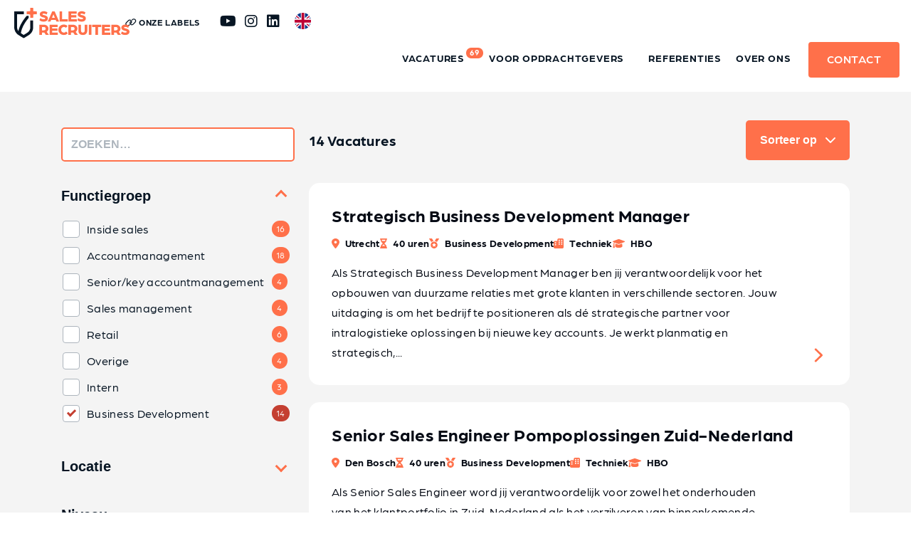

--- FILE ---
content_type: text/html; charset=UTF-8
request_url: https://salesrecruiters.nl/vacatures/functiegroep-business-development/
body_size: 35014
content:
<!doctype html>
<html lang="nl-NL" prefix="og: https://ogp.me/ns#">
<head>
	<meta charset="UTF-8">
	<meta name="viewport" content="width=device-width, initial-scale=1">
	<link rel="profile" href="https://gmpg.org/xfn/11">

	<meta name="viewport" content="width=device-width, initial-scale=1.0">
<!-- This site is tracked with the HandL UTM Grabber v3 (3.1.15) - https://www.utmgrabber.com/ --> 
<!-- This page was genereated by the Filter Everything plugin v 1.9.1 - https://filtereverything.pro -->
<title>Sales vacatures | Vind jouw nieuwe salesfunctie bij Salesrecruiters</title>
<meta name='robots' content='noindex, nofollow' />
<!-- / Filter Everything plugin -->
<link rel="alternate" type="application/rss+xml" title="Salesrecruiters &raquo; feed" href="https://salesrecruiters.nl/feed/" />
<link rel="alternate" type="application/rss+xml" title="Salesrecruiters &raquo; reacties feed" href="https://salesrecruiters.nl/comments/feed/" />
<link rel="alternate" type="application/rss+xml" title="Salesrecruiters &raquo; Vacatures feed" href="https://salesrecruiters.nl/vacatures/?feed=rss2" />
<style id='wp-img-auto-sizes-contain-inline-css' type='text/css'>
img:is([sizes=auto i],[sizes^="auto," i]){contain-intrinsic-size:3000px 1500px}
/*# sourceURL=wp-img-auto-sizes-contain-inline-css */
</style>
<style id='classic-theme-styles-inline-css' type='text/css'>
/*! This file is auto-generated */
.wp-block-button__link{color:#fff;background-color:#32373c;border-radius:9999px;box-shadow:none;text-decoration:none;padding:calc(.667em + 2px) calc(1.333em + 2px);font-size:1.125em}.wp-block-file__button{background:#32373c;color:#fff;text-decoration:none}
/*# sourceURL=/wp-includes/css/classic-themes.min.css */
</style>
<link rel='stylesheet' id='ysp-widget-accordion-style-css' href='https://salesrecruiters.nl/wp-content/plugins/yourstyle-plus-companion-plugin/includes/../public/assets/dist/css/addon-widget-accordion.min.css' type='text/css' media='all' />
<link rel='stylesheet' id='ysd-faq-css' href='https://salesrecruiters.nl/wp-content/plugins/ysd-faq/assets/css/ysd-faq.css' type='text/css' media='all' />
<link rel='stylesheet' id='ysd_mysolution_style-css' href='https://salesrecruiters.nl/wp-content/plugins/ysd-mysolution/assets/css/style.css' type='text/css' media='all' />
<link rel='stylesheet' id='ysp-salrec-plugin-style-css' href='https://salesrecruiters.nl/wp-content/plugins/ysp-salrec-plugin/public/assets/dist/css/ysp-salrec-plugin.min.css' type='text/css' media='all' />
<link rel='stylesheet' id='wpml-menu-item-0-css' href='https://salesrecruiters.nl/wp-content/plugins/sitepress-multilingual-cms/templates/language-switchers/menu-item/style.min.css' type='text/css' media='all' />
<link rel='stylesheet' id='ysp_theme_style-css' href='https://salesrecruiters.nl/wp-content/themes/yourstyle-plus/ysp-theme.css' type='text/css' media='all' />
<link rel='stylesheet' id='wpc-filter-everything-css' href='https://salesrecruiters.nl/wp-content/plugins/filter-everything-pro/assets/css/filter-everything.min.css' type='text/css' media='all' />
<link rel='stylesheet' id='wpc-filter-everything-custom-css' href='https://salesrecruiters.nl/wp-content/uploads/cache/filter-everything/0899ccc418ac07dcbb4e0687037165f2.css' type='text/css' media='all' />
<script type="text/javascript" id="wpml-cookie-js-extra">
/* <![CDATA[ */
var wpml_cookies = {"wp-wpml_current_language":{"value":"nl","expires":1,"path":"/"}};
var wpml_cookies = {"wp-wpml_current_language":{"value":"nl","expires":1,"path":"/"}};
//# sourceURL=wpml-cookie-js-extra
/* ]]> */
</script>
<script type="text/javascript" src="https://salesrecruiters.nl/wp-content/plugins/sitepress-multilingual-cms/res/js/cookies/language-cookie.js" id="wpml-cookie-js" defer="defer" data-wp-strategy="defer"></script>
<script type="text/javascript" src="https://salesrecruiters.nl/wp-includes/js/jquery/jquery.min.js" id="jquery-core-js"></script>
<script type="text/javascript" src="https://salesrecruiters.nl/wp-includes/js/jquery/jquery-migrate.min.js" id="jquery-migrate-js"></script>
<script type="text/javascript" src="https://salesrecruiters.nl/wp-content/plugins/handl-utm-grabber-v3/js/js.cookie.js" id="js.cookie-js"></script>
<script type="text/javascript" id="handl-utm-grabber-js-extra">
/* <![CDATA[ */
var handl_utm = [];
var handl_utm_all_params = ["utm_source","utm_medium","utm_term","utm_content","utm_campaign","first_utm_source","first_utm_medium","first_utm_term","first_utm_content","first_utm_campaign","fbclid","msclkid","gclid","wbraid","gbraid","handl_original_ref","handl_landing_page","handl_landing_page_base","handl_ip","handl_ref","handl_url","handl_ref_domain","handl_url_base","gaclientid","organic_source","organic_source_str","user_agent","traffic_source","first_traffic_source","handlID","_fbc","_fbp"];
var handl_utm_cookie_duration = ["30","1"];
var handl_utm_append_params = ["utm_source","utm_medium","utm_term","utm_content","utm_campaign","gclid"];
var handl_utm_first_touch_params = ["utm_source","utm_medium","utm_term","utm_content","utm_campaign"];
var handl_utm_session_cookies = {"enabled":"0"};
var handl_ajax = {"ajax_url":"https://salesrecruiters.nl/wp-admin/admin-ajax.php","fb_capi_enabled":"0","require_third_party_consent":""};
var handl_utm_custom_params = ["",""];
var handl_utm_dyo_logic = [];
var handl_utm_predefined = [];
//# sourceURL=handl-utm-grabber-js-extra
/* ]]> */
</script>
<script type="text/javascript" src="https://salesrecruiters.nl/wp-content/plugins/handl-utm-grabber-v3/js/handl-utm-grabber.js" id="handl-utm-grabber-js"></script>
<script type="text/javascript" src="https://salesrecruiters.nl/wp-content/plugins/yourstyle-plus-companion-plugin/includes/../public/assets/dist/js/addon-widget-accordion.min.js" id="ysp-widget-accordion-script-js"></script>
<script></script><link rel="https://api.w.org/" href="https://salesrecruiters.nl/wp-json/" /><link rel="EditURI" type="application/rsd+xml" title="RSD" href="https://salesrecruiters.nl/xmlrpc.php?rsd" />
<style>.handl-hidden{display: none}</style><style>[class^="fieldset-handl_"]{display: none}</style><meta name="generator" content="WPML ver:4.8.6 stt:37,1;" />
<style>.post-thumbnail img[src$='.svg'] { width: 100%; height: auto; }</style>    <style>
    .read-more-content {
        position:relative;
        overflow:hidden !important;		
    }	
    .read-more-content.folded {
        max-height:15em;
    }
    .read-more-content.folded:after {
        content: "";
        text-align: right;
        position: absolute;
        bottom: 0;
        right: 0;
        width: 100%;
        height: 50%;
        background: linear-gradient(to bottom, transparent, white 70%);
        pointer-events: none;
    }
    .read-more-content[style*="none"]:after,
    .read-more-content.folded.disabled:after {
        display: none;
    }
    .read-more-button {
        display: block;
    }
    </style>

    <script>
        jQuery(document).ready(function($) {
            function updateReadMoreButtons() {
                $('.read-more-content').each(function() {
                    var content = $(this);
                    var button = $('#' + content.attr('id') + '-btn');
                    
                    // Check if content height is less than or equal to max-height
                    if (content[0].scrollHeight <= parseInt(content.css('max-height'))) {
                        button.hide(); // Hide the button if content is smaller than max-height
                        content.addClass('disabled'); // Add class when the read more function is disabled
                    } else {
                        button.show(); // Show the button if content is larger than max-height
                    }
                });
            }

            // Initial check
            updateReadMoreButtons();

            // Recalculate on window resize
            $(window).resize(function() {
                updateReadMoreButtons();
            });

            $('.read-more-button').click(function() {
                var id = jQuery(this).data('id');
                var content = jQuery('#' + id);
                var button = jQuery(this);
                if (content.hasClass('folded')) {
                    content.removeClass('folded');
                    button.text('Lees minder');
                } else {
                    content.addClass('folded');
                    button.text('Lees meer');
                }
            });
        });
    </script>
    <style>

:root {

--header-border-bottom: none;
--navigation-link-padding: 10px 24px;
--navigation-button-padding: 0 0 0px 20px;

--site-logo-padding: 16px 0 20px;	
--mobile-menu-background: var(--gray-1);
--mobile-menu-text-color: var(--text-color);
--mobile-menu-text-color-h: var(--color-2);
--mobile-menu-toggle-open: var(--color-2);
--mobile-menu-toggle-close: transparent;
--mobile-menu-item-chevron: var(--color-2);

--navigation-link-font-weight: 600;	
--navigation-dropdown-link-color-hover: var(--color-2);
--navigation-link-color-current: var(--color-2);
--navigation-dropdown-link-color: var(--text-color);
	
--widget-accordion-header-padding: 6px 0;
--swiper-theme-color: var(--color-1) !important;

--accordion-content-box-shadow: none;
	
--spacing-md: 20px;
--spacing-lg: 28px;
	
--global-font-size: 16px;
--global-font-weight: 300;
--global-line-height: 1.75;
--global-radius: 15px;
	
--font-size-h1: clamp(30px, 3.2vw, 42px);
--font-size-h2: clamp(26px, 2.5vw, 36px);
--font-size-h3: clamp(18px, 2.5vw, 28px);
--font-size-h4: clamp(16px, 2.5vw, 24px);
--font-size-h5: clamp(16px, 2.5vw, 20px);
--font-size-h6: clamp(14px, 2.5vw, 18px);
--font-size-2xl: clamp(32px, 3.8vw, 50px);
--font-size-xl: clamp(24px, 3.8vw, 35px);
--font-size-lg: clamp(16px, 3.8vw, 22px);
--font-size-md: clamp(15px, 3.8vw, 18px);
--font-size-sm: clamp(14px, 3.8vw, 16px);
--font-size-xs: clamp(14px, 3.8vw, 14px);
	
--font-size-h1-line-height: 1;
--font-size-h2-line-height: 1;
--font-size-h3-line-height: 1;
--font-size-h4-line-height: 1;
--font-size-h5-line-height:	1;
--font-size-h6-line-height: 1;	

--button-border-width: 2px !important;

--form-fields-spacing: 12px;
--form-fields-padding: 26px 0px 10px 20px;
	
--back-to-top-right: 3%;
--back-to-top-bottom: 2%;
}
@media (min-width: 1200px) {
	:root { --spacing-lg: 36px;}
}
@media (max-width: 991px) {
	:root { --container-max-width: unset;}
}


	
/* TEXT STYLING */
body {font-family: 'Arboria', sans-serif; font-weight:300; }
.u-font-arboria {font-family: 'arboria', sans-serif;}
h1, h2, h3, h4, h5, h6, .c-job__title, .site-header {font-family: 'arboria', sans-serif; font-weight:900; margin-bottom:1.5rem; letter-spacing: 0.5px; -webkit-font-smoothing: antialiased; }

.c-heading b {    font-weight: 900;    color: var(--color-1); }
	
.u-title-min-margin { margin-bottom: calc(var(--font-size-h2) * -0.3);}
.u-title-min-margin-top{margin-top:-20px;}
p:not(:empty) { margin-bottom: 2rem;}
b, strong {
    font-weight: 600;
}
::marker {color: var(--color-1); font-weight: 600;}
ul {list-style:none;} 
.c-list>ul {
    margin-bottom: 42px;
}
.c-list li {
	margin-bottom: 8px;
}
.c-list li i {
    font-weight: 600;
}
main ul li, main ol li, .site-main ul li  {margin-bottom:var(--spacing-md)}
main .u-list-plus ul, .site-main ul {
    margin-left: 30px;
    font-weight: 500;
}
main .u-list-plus ul li:before, .site-main ul li:before {color: var(--color-3);
    content: '+';
    font-size: 27px;
    line-height: 0.8;
    font-weight: 900;
    margin-left: -30px;
    margin-right: 15px;
    vertical-align: sub;
} 
.u-line-height-md {line-height:2;}
.u-border-radius-top-xl {border-radius: var(--global-radius) var(--global-radius) 0 0;}
.u-border-bottom p { border-bottom: 2px dashed #cde2f2; padding-bottom: 25px;}
.u-text-color-light-blue {color:#021e338a;}
.u-min-margin-bottom-20 {margin-bottom:-20px;}
.u-bg-half-white.u-background-color-gray-1 {
    background: linear-gradient(var(--gray-1) 50%, #fff 50%);
}


/* WPML languages */
.wpml-ls-item a {   color: var(--color-1); }
	@media (max-width:991px) {.wpml-ls-item a {   padding-top: 15px !important;}}
.wpml-ls-item img {  border-radius: 50px;}
.wpml-ls-statics-footer {  background: var(--gray-5);  margin-bottom: 0 !important;}
.wpml-ls-statics-footer .wpml-ls-current-language>a {  color: #ffffff;   background-color: transparent;}
.wpml-ls-statics-footer a {   color: var(--gray-3);   background-color: transparent;}	
.wpml-ls-statics-footer a:hover, .wpml-ls-statics-footer a:focus {   color: #ffffff !important;   background-color: transparent !important;}
.wpml-ls-item img {  border-radius: 50px;  max-width: 23px;  max-height: 23px;  margin-right: 3px;}
.menu-header-topmenu-right-container .wpml-ls-item span {  padding-left: 26px;}
.site-header-top .wpml-ls-item img {  position: absolute !important;  }
ul#primary-menu .c-button span { display:none;}
.site-header-top .wpml-ls-first-item { padding-left:0px !important; }
.c-social-media span a {  font-size: 32px;   margin: 0 8px; }
.site-header-top .c-social-media a {  font-size: 20px;   margin-left: 12px;}
.site-header-top .menu { margin-right: 25px; padding-top: var(--spacing-sm); margin-bottom: var(--spacing-sm);    display: flex;   justify-content: end;   align-items: center;}

/* LOGO & MENU */
header { margin-bottom: 0px; }	
header#masthead {  position: sticky;   top: 0;     margin-bottom: 0;}
header .site-header-top, header nav { text-transform:uppercase; }

.site-branding { z-index:3;position: absolute; top: -8px; left: 16px; width: 150px; }
.site-header-top .menu li{display:inline-block;}
.site-header-top a {-webkit-font-smoothing: antialiased;    font-weight: 600;   letter-spacing: 0.6px;  font-size: 12px; color:var(--text-color); margin-left:var(--spacing-md)}
.site-header-top a:hover {color:var(--color-2);}
.site-header-top a i {
    color: var(--color-4);
}
.site-header-top a:hover i {
    color: var(--color-1);
}
@media (min-width:1240px) {
	.site-branding {top: 5px;  left: 40px; width: 250px;}
}
	@media (max-width:1320px) {
		.site-navigation__link {padding:10px;font-size:14px;}
		.menu-item--has-button {padding:0px;}
		.site-branding {
			top: -5px;
			left: 20px;
			width: 162px;
		}
	} 	
	@media (max-width:991px) {
	 	.site-header-top {display:none;} 
	}

section#nav_menu-7 {  display: flex;   align-items: flex-end;    justify-content: end;}
div#trustpilot-widget-trustbox-0-wrapper {   width: 50%; }

.site-navigation__link span { display: none !important;}
	.site-navigation__link {  letter-spacing: 0.8px;	}

.mega-menu-inner {    border-radius: 0 0 var(--global-radius) var(--global-radius);}

.navigation:not(.mega-menu-container) .sub-menu {   text-transform: none;}
.navigation:not(.mega-menu-container) .sub-menu, .navigation:not(.u-landingpage-menu) .sub-menu { min-width:266px; box-shadow:none; border-radius:4px; }
.navigation:not(.mega-menu-container) .u-landingpage-menu .sub-menu { min-width:360px; }
.navigation:not(.mega-menu-container) .sub-menu a {font-size:15px;  border-bottom:none !important;  line-height: 1.4;}
.navigation:not(.mega-menu-container) .sub-menu .site-navigation__link:hover {background:var(--gray-1);}
.navigation:not(.mega-menu-container) .u-landingpage-menu .sub-menu .site-navigation__link:hover {background:#fff; color:inherit;}
.navigation:not(.mega-menu-container) .sub-menu li:last-child a { border-bottom:none;}
.navigation:not(.mega-menu-container) .u-landingpage-menu .sub-menu {right:0; left:inherit;}

/* Verberg elke “default” chevron als je die had */
.sub-menu .menu-item > a::after { content: none; }

/* Toon chevron alleen als dit LI een directe .sub-menu heeft */
.sub-menu .menu-item:has(> .sub-menu) > a::after {
  content: "\f054";
  font-family: 'Font Awesome 6 Pro';
  font-weight: 500;
  position: absolute;
  top: 50%;
  transform: translateY(-50%);
  right: 20px;
  z-index: 1;
}
.sub-menu .menu-item:hover:before { color:var(--color-2);}
.sub-menu .menu-item:after { height:0 !important; }
	
.u-landingpage-menu .menu-item:before {display:none;}

/* MOBIEL MENU STYLING */
.c-call-me-back .site-navigation__link {display:none;}
.u-button-form a{ 	margin-bottom:var(--spacing-md);	 }
.c-mobile-nav .wpml-ls-item {  display: inline-flex;  align-items: center;   margin-bottom: 20px;}
.c-mobile-nav .wpml-ls-item .c-button {  padding: 0; font-size:12px;  background: transparent;   border: none;   align-items: center;   display: inline-flex;}
.c-mobile-nav__close .c-mobile-nav-toggler .c-mobile-nav-toggler-icon{color: transparent;}
.c-mobile-nav__menu {margin-top:0px; padding: var(--spacing-lg);  text-transform: uppercase;  font-family: 'arboria';  text-align: center;}
.c-mobile-nav-toggler {	padding: 20px var(--spacing-md); margin-right: -16px;}
.c-mobile-nav__toggle-close span:nth-child(2) { width: 100%; margin-left: 3px;  margin-top: -2px;}
.c-mobile-nav-toggler-icon span {height:3px;} 
.c-mobile-nav-toggler-icon span:nth-child(2), 
.c-mobile-nav-toggler-icon span:nth-child(3) { width: 66%; margin-left: 33%;} 
.c-mobile-nav-toggler-icon span:nth-child(4) { width: 34%;  margin-left: 66%;}
.c-mobile-nav li {  border-bottom: 1px dashed #3a5869 !important;}
.c-mobile-nav .u-no-border {  border-bottom: none !important;}
.c-mobile-nav .u-text-xs .site-nav__link {  color: var(--color-1);  font-size: 14px;  font-weight: 500;}
.c-mobile-nav .site-nav__link { font-size: 18px; font-weight: 900;line-height: 2.4;}
.c-mobile-nav__item.menu-item-has-children {display: inherit;}.c-mobile-nav .site-nav__list:not(:first-child) {padding-left: 0;}
.c-mobile-nav__item.menu-item-has-children>.sub-menu li:last-child { margin-bottom: 25px;}
.c-mobile-nav__item.menu-item-has-children>.sub-menu li a {   font-size: 15px; padding: 3px 10px; font-weight: 600;}
.c-mobile-nav__item.menu-item-has-children>.sub-menu li {border: none !important;}
.c-mobile-nav-toggler-icon {width:36px;}
	
.c-mobile-nav__menu .ysd-mysolution-job-count, 
.site-navigation__link .ysd-mysolution-job-count {      
	display: inline-block !important;
    position: absolute;
    right: -2px;
    top: 8px;
    background: var(--color-2);
    color: #fff !important;
    line-height: 0.85;
    padding: 2px 5px 4px;
    font-size: 11px;
    border-radius: 30px;
}
.c-mobile-nav__menu .ysd-mysolution-job-count {   margin-top: -2px; }

.c-mobile-nav .sub-menu .menu-item-has-children:before {
	visibility: hidden;
}


/* LABEL MENU */	
.label-menu {  position: relative;}
.label-menu:not(.mega-menu-container) .sub-menu {
    position: absolute;
    top: 100%;
    z-index: 1000;
	border-radius:var(--global-radius);
    min-width: 260px;
    padding: 12px 0px;
    margin: 0;
    font-size: 1rem;
    color: var(--text-color);
    text-align: left;
    list-style: none;
    background-color: var(--color-4);
    background-clip: padding-box;
    box-shadow: var(--global-box-shadow);
    height: 0;
    opacity: 0;
    visibility: hidden;
    transform: translateY(-15px);
}
.label-menu:not(.mega-menu-container) .sub-menu a { padding:8px 0px; line-height: 2.6; color:#fff;}
.label-menu:not(.mega-menu-container) .sub-menu li {
    display: block;
}
.label-menu.menu-item-has-children:not(.mega-menu-enabled):hover>.sub-menu {
    height: auto;
    opacity: 1;
    visibility: visible;
    transform: translateY(0);
    transition: var(--global-transition);
}	



/* CONTAINTERS & COLUMNS */
.c-row.c-row--full-height {   min-height: 80vh;}
	
.c-col-left, .c-col-right {padding: var(--spacing-lg) var(--spacing-md);}
.wp-video, .videoWrapper {border-radius: var(--global-radius); overflow:hidden; z-index:1; position:relative;}
	
.u-image-h-auto img {height:auto;}
.u-image-right .c-image img, .u-image-left .c-image img {   max-height: 600px;}
.u-image-left .wp-video, .u-image-left .videoWrapper {   border-radius: 0 var(--global-radius) var(--global-radius) 0;}
	
.c-holder.u-background-color-gray-1 .u-col-right-overlap {   color: #fff; }
.c-holder.u-background-color-gray-1 .u-col-right-overlap .u-text-color-1 {    color: var(--color-2); }
.c-header-new .u-border-radius { border-radius:0px;}
	
@media (min-width: 992px) {
	.u-image-left .u-border-radius, .u-image-left .wp-video  {border-top-left-radius:0px; border-bottom-left-radius:0px;}
	.u-image-right .u-border-radius, .u-image-right .wp-video  { border-top-right-radius:0px; border-bottom-right-radius:0px;}
	.c-header-new .u-border-radius { border-bottom-left-radius:var(--global-radius);     max-height: 600px; }
	.u-col-right-overlap {  margin-left: calc(var(--spacing-xl) * -1);    padding-left: 120px !important;} 
	.u-col-right-slider-overlap {  margin-left: calc(var(--spacing-xl) * -1);    padding-left: 20px !important;} 
}

@media (min-width: 1300px) {
	:root { --container-max-width: 1200px; }
	.c-col-right {max-width: 600px; }
	.c-col-left {max-width: 553px; margin-left:auto;}
}
@media (max-width: 991px) {
	.u-image-left .u-border-radius, .u-image-right .u-border-radius, .u-image-left .wp-video, .u-image-right .wp-video, .videoWrapper  {border-top-left-radius:0px; border-bottom-left-radius:0px;}
	.u-image-mobile-left {   margin-left: calc(var(--spacing-md) * -1);  padding-right: var(--spacing-md);   margin-bottom: calc(var(--spacing-md) * -1.5);}
}
	
/* HEADER */
.u-video-fixed .u-text-2xl {font-size:clamp(32px, 3.8vw, 62px) !important;}

 .u-header--min-height-50, .u-header--min-height-60, .u-header--min-height-70 { min-height:30vh; } 
 .u-header--min-height-50 .u-header--image-fixed, .u-header--min-height-60 .u-header--image-fixed, .u-header--min-height-70 .u-header--image-fixed { min-height:30vh; overflow: hidden;} 

.u-header--image-overlay {	position: relative;}
.u-header--image-overlay:before { z-index:1; content: '';  display: block; bottom:0; top: 0;  pointer-events: none;    background: linear-gradient(360deg, rgba(10,26,50,0.7) 0%, rgba(15,23,52,0) 80%); position: absolute; left:0; right:0;}

	
	@media (min-width: 1480px) { 
		.u-header--image-fixed { border-radius:var(--global-radius);}
		.u-border-radius .u-header--image-fixed { border-radius: 0 0 0 var(--global-radius);}
	}
	@media (min-width: 992px) { 
		.u-video-fixed  .c-row {   min-height: 700px;}
		.u-header--min-height-50 .u-header--image-fixed {min-height:36vh; max-width:1480px; margin: 0 auto;} 
		.u-header--min-height-60 .u-header--image-fixed {min-height:46vh; max-width:1480px; margin: 0 auto;} 
		.u-header--min-height-70 .u-header--image-fixed {min-height:56vh; max-width:1480px; margin: 0 auto;} 		 
	}


	
/* FAQ toggle */
.accordion {border-bottom:2px dashed #cde2f2;}
.accordion-title {  font-weight: 600; font-size: clamp(16px,3vw,20px);   background: transparent;  border-top: 2px dashed #cde2f2;  padding: 20px 0px;}
.accordion-title:hover {   background: transparent;}
	.accordion-title:hover :before {color: var(--color-1); }
.open .accordion-icon-rotate {  transform: rotate(180deg) !important;}

/* APPLY STEPS */	
.accordion.u-apply-steps {  border-bottom: 2px dashed #cde2f2;  margin-bottom:20px;}
.u-apply-steps .accordion-title	{padding: 33px 0px;  border-top: 2px dashed #cde2f2; font-size: clamp(18px,3vw,25px);} 
.u-step-1, .u-step-2, .u-step-3, .u-step-4, .u-step-5, .u-step-6{padding-left:60px!important;}
 .u-step-1:before, .u-step-2:before, .u-step-3:before, .u-step-4:before, .u-step-5:before, .u-step-6:before{
	position: absolute;
    content: '1';
    width: 36px;
    height: 38px;
    top: 20px;
    font-weight: 800;
    left: 0;
    text-align: center;
    font-size: clamp(30px, 3.2vw, 44px);
} 
.u-step-2:before{content: '2';}
.u-step-3:before{content: '3';}
.u-step-4:before{content: '4';}
.u-step-5:before{content: '5';}
.u-step-6:before{content: '6';} 

	@media (min-width: 992px) {
		.u-apply-steps .accordion-content {padding: 10px 15px 30px 60px;}
	}
	
/* HARMONICA SLIDER */
	.c-harmonica-slider__slide:last-child {background: var(--gray-1);}
.c-harmonica-slider__slide[data-slide="1"] {
    --harmonica-slide-title-color: #fff;
    --harmonica-slide-content-color: #fff;
}
.c-harmonica-slider__title {
    font-size: var(--font-size-h2);
    font-weight: 900;
	text-transform: unset;
    -webkit-font-smoothing: antialiased;
}
	@media (min-width: 992px) {
		.c-harmonica-slider__slide:first-child {
			border-radius: 0 var(--global-radius) var(--global-radius) 0;
		}
	}
	
/* LOGO SLIDER */
.c-image-slide__image {  max-height: 70px;   max-width: 70%; }
.c-image-slider .swiper-pagination {  bottom: -6px !important;}
.u-disable-click a.c-image-slide__item {  pointer-events: none;}
.c-image-slide a {
    pointer-events: none;
}
	
/* CARDS NEWS */
.u-hide-post-excerpt .post-excerpt {display:none;}
	
/* JOB CARDS */

.c-job--large .c-job__title {color:var(--gray-5); text-transform: inherit; margin-bottom:14px; font-size:clamp(18px, 3vw, 24px);}

.c-job--large {
	border-radius: var(--global-radius);
    --job-lg-card-color: var(--gray-5);
    --job-lg-card-bg-color: #fff;
    --job-lg-card-color-hover: #fff;
    --job-lg-card-bg-color-hover: var(--gray-5);
	-webkit-font-smoothing: antialiased;
}
.c-job--large:hover .c-job__title { color:#fff;}
.c-job--large .c-job__header { font-size: 14px;	font-weight: 600; margin-bottom:16px;     gap: 4px 20px;}
.c-job--large .c-job__tag-icon { color:var(--color-6);}
.c-job--large .c-job__button {  color: var(--color-3);  width: 50px;   height: 44px;   overflow: hidden;   border-radius: 4px;   right: 20px;   bottom: 20px;   font-size: 22px; }
.c-job--large:hover .c-job__button:after { background: var(--color-3); }


/* JOB SLIDER & AMOUNT */	
.c-job-slide:not(.swiper-slide-visible) {
    opacity: .4;
}	


.c-job--small {--job-sm-card-clamp: 4; padding-top: 220px;}

	@media (min-width: 576px) {
		.c-job--small {
			padding-top: 260px;
		}
	}
	
.c-job--small:hover {    background-color:var(--gray-5) ;  }
.c-job--small:hover .c-job__title, .c-job--small:hover .c-job__header, .c-job--small:hover .c-job__info {color:#fff;}
.c-job--small .c-job__title {color:var(--text-color); text-transform:unset; font-size: clamp(18px,2.5vw,24px);    line-height: 1.2;}

.c-job--small .c-job__header {margin-bottom:8px;}
.c-job--small .c-job__tag {  background-color: #DAEAF6;    position: absolute;    bottom: 26px;      padding: 4px 14px 5px; }
.c-job--small .c-job__info {   font-size: clamp(12px,2.5vw,14px);   margin-bottom: 16px; }

.c-job--small .c-job-inner:after { content:"\f054"; font-family: 'Font Awesome 6 Pro'; color: var(--color-3);  width: 50px;   height: 44px;  line-height:44px; overflow: hidden;   border-radius: 4px;   text-align:center; right: 20px;   bottom: 20px;   font-size: 22px; font-weight:700;    position: absolute; }
.c-job--small:hover .c-job-inner:after { background: var(--color-3); color:#fff; }

.u-jobs-text-size-huge h3 {font-size:clamp(38px, 3vw, 62px);}
.u-jobs-text-size-huge h3 .u-text-color-1 {  font-size: clamp(32px, 3vw, 50px); }
.u-jobs-text-size-huge .ysd-mysolution-job-count {  margin-right: 40px;  display: inline-block;}
/* .u-jobs-text-size-huge .ysd-mysolution-job-count:after { content: "";   display: block;  height: 12px;  width: 100%;  background: var(--color-2);  margin: -3px auto;} */



/* SWIPER SLIDER */
.c-swiper-slider-slide-inner-content { padding: var(--spacing-lg);}
.swiper-pagination-bullet { background: #fff;    width: 12px !important;    height: 12px !important;    border-radius: 3px !important;}
.swiper-button-prev { left: 0px !important; color: var(--color-1) !important;}
.swiper-button-next, .swiper-container-rtl .swiper-button-next, .swiper-container-rtl .swiper-button-prev, .swiper-button-prev {   background: var(--color-2);  right: -24px !important;  height: clamp(44px, 4vw, 60px) !important;    width: clamp(44px, 4vw, 60px) !important;   border-radius: 50px;	}
 .swiper-container-rtl .swiper-button-prev, .swiper-button-prev {   left:-24px !important;  right: 0px !important; }
	.swiper-button-next:hover, .swiper-button-prev:hover {background:var(--color-2); }
.swiper-button-next:after, .swiper-button-prev:after {   font-size: 26px !important;color: #fff;}
.swiper-container-horizontal>.swiper-pagination-progressbar, .swiper-container-vertical>.swiper-pagination-progressbar.swiper-pagination-progressbar-opposite {
    top: auto !important;
    bottom: 0 !important;
}
.c-swiper-slider--usps .swiper-container,
.c-swiper-slider--gallery .swiper-container, 
.c-swiper-slider--team .swiper-container { overflow: visible; clip-path: inset(0 -100vw); }
	
.c-swiper-slider--usps .c-swiper-slider-slide-inner {
    padding-top: 20px;
}
.c-swiper-slider--usps h3 {
    font-weight: 700;
    color: var(--color-2);
    font-size: var(--font-size-h4);
}
.c-swiper-slider--usps .c-heading b {   color: var(--color-2);   font-weight: 900;}
.c-holder--swiper-slider.u-background-color-body {   background-color: #f6f4f2;}
.swiper-pagination-progressbar {   background: var(--gray-1);}
.c-swiper-slider--usps .c-swiper-slider-slide-inner-content { border-radius: var(--global-radius); background-color: #fff;}
.c-swiper-slider--team .c-swiper-slider-slide-inner-content, .c-swiper-slider--gallery .c-swiper-slider-slide-inner-content{   padding: 20px 0px 40px; border-radius: var(--global-radius);}
.c-swiper-slider--team img, .c-swiper-slider--gallery .c-swiper-slider-slide-inner-content img { border-radius: var(--global-radius); }
	
.swiper-button-prev {  left: -10px;}
.swiper-button-next {  right: -10px;}
	@media (min-width:1200px) {
		.swiper-button-prev {  left: -70px !important;}
		.swiper-button-next {  right: -70px !important;}
	}

.c-image-slider .swiper-pagination-bullet:not(.swiper-pagination-bullet-active) {   background: var(--gray-2); }
	
/* REFERENCE SWIPER SLIDER */
.u-reference-slider .c-swiper-slider-slide-inner-content {
    color: #fff;
}
.u-reference-slider img {
	float: right;
    width: 120px;
    filter: brightness(0) invert(1);
}
	@media (min-width: 1200px) {
		.u-reference-slider .c-swiper-slider-slide-inner-content {padding: 37px 59px;}
		.u-reference-slider .swiper-container-horizontal>.swiper-pagination-bullets	{bottom: 39px!important; left: -74px!important; text-align: right;}
	} 
.u-reference-slider .swiper-pagination-bullet {background: var(--color-2);}
.u-reference-slider .swiper-pagination-bullet {border-radius: 16%; width: 11px; height: 11px;}
.u-heading-border:after{ content: ''; margin-top: 16px; height: 3px; width: 32px; margin-bottom: 16px; background: var(--color-2); display: block;}

	
/* Z-INDEX & STICKY */
.u-z-index-1 {z-index: 1;}
.u-z-index-2 {z-index: 2;}
.u-z-index-3 {z-index: 3;}
.u-z-index-4 {z-index: 4;}
.u-top-0 {top:0;} 
.u-top-100 {top:150px;} 


/* SEARCH RESULTS */
.search header h1 {  padding-top: var(--spacing-xl);  padding-bottom: var(--spacing-lg);}	
.search .h3.excerpt-title {  text-transform: uppercase;   font-size: clamp(12px,3vw,23px);  font-weight: 900; }
.search a.ysp-custom-search-item .loop-item .post-excerpt .post-type {color:var(--color-2);}
.search-results article { margin-bottom: 1rem;  padding-bottom: var(--spacing-sm);  border-bottom: 1px solid rgba(255,255,255,0.15); }

nav ul.c-pagination {  padding-top: var(--spacing-md);}
main .c-pagination li:before {display:none;}
.c-pagination .c-pagination__link {border:none;}
.c-pagination .c-pagination__item, .c-pagination .c-pagination__link.current  {  display: inline-block;   width: 40px;  height: 40px;  background: rgba(255,255,255,0.2) ;  border-radius: 2px;   color: #fff;  margin: 2px;  line-height: 32px;  text-align: center; border:none !important;}
.c-pagination .c-pagination__link.current  {   background: var(--color-1) ;  margin: 0; }	
.c-pagination .c-pagination__item:first-child, .c-pagination .c-pagination__item:last-child {  width: auto;  background: transparent; }

	
/* BUTTONS */
.c-button { transition:400ms; padding: 8px 24px 10px 24px; border-radius: 4px; text-transform: uppercase; font-size: 16px; font-weight:500;}
.c-button--color-1:hover { background: transparent;  box-shadow: inset 0 -3.25em 0 0 var(--color-1-hover);border-color:var(--color-1-hover)}
.c-button--color-2:hover { background: transparent;  box-shadow: inset 0 -3.25em 0 0 var(--color-2-hover); border-color: var(--color-2-hover)}
.c-button--outline-color-1:hover {background: transparent;  box-shadow: inset 0 -3.25em 0 0 var(--color-1);}
/* .c-button--outline-color-1, .c-button--outline-color-2 { color: #fff; } */
.c-button__icon--end .c-button__icon {
    margin-left: 12px;
    font-weight: 600;
}
.c-button--outline-text-color-2{color:var(--color-2);}

/* OFFICES */
.c-office__label {display:none;}
.c-office__address {  margin-bottom: var(--spacing-sm);}
.c-office__address a {color:var(--text-color);font-weight:600;}

.c-office__image-container {position:relative;   border-radius: var(--global-radius); overflow:hidden;}
.c-office__image-container:before { z-index:1; content: '';  display: block; bottom:0; top: 0;  pointer-events: none;    background: linear-gradient(180deg, rgba(2,30,47,0) 0%, rgba(2,30,47,0.9) 100%); position: absolute;  width: 100%;} 
	
.c-office__title {   color: var(--color-6); font-size: clamp(18px, 4vw, 20px) !important; font-weight: 500; letter-spacing:1px;  margin-bottom: 56px !important;}
.c-office__title b {   color: #fff; display: block;  font-weight: 700;  font-size: clamp(24px, 4vw, 34px) !important;}
 .c-office {	background-color: transparent !important;} 
.c-office__content {   padding: var(--spacing-lg) !important; margin-top: -110px;    z-index: 2;    position: relative;}
	
/* .c-office__content { z-index:2; position:relative; padding: 0 var(--spacing-lg);  margin-top: calc(var(--spacing-lg) * -1.5); margin-bottom:var(--spacing-xl);}	 */
.c-office__link { font-size:14px; color: var(--color-3);}
.c-office__link:hover {  color: var(--color-2);}
	
/* EMPLOYEES */
.c-employee-list {   --employee-grid-gap: 24px !important;	}
.c-employee__image {height:auto !important;}
.c-employee {background-color:#fff !important;     border-radius: var(--global-radius) !important;}
.c-employee__label { display: none;}
.c-employee__title { color: var(--color-1); font-size:clamp(14px, 3vw, 20px) !important; margin-bottom:0px !important;}
.c-employee__position { font-weight: 500; color: var(--color-4); font-size:14px !important;}
a.c-employee__link { color: var(--color-5);  font-size: 14px;}
a.c-employee__link:hover {  color: var(--color-1);}

.single-office .office-article {   background-color: var(--gray-5);}
.c-employee__content { padding: var(--spacing-md) !important; }
	
/* PAGINATION */
.pagination-wrapper hr {  display: none;}
.nav-prev-text, .nav-next-text { display: none;}
.nav-links {   line-height: 44px;     text-align: center; display: block;  padding-top: calc(var(--spacing-lg) * 1.5);}
.nav-links a, span.page-numbers.current {  display: inline-block;  width: 40px;  height: 40px;      background: var(--gray-1);   border-radius: 4px;  color: var(--text-color);  margin: 2px;  line-height: 40px;   text-align: center;}	
.nav-links a:hover {  background: var(--color-2);}
span.page-numbers.current {  background: var(--color-1); color:#fff;}
.prev.page-numbers span, .next.page-numbers span { padding:0 10px; text-align:center;}
a.prev.page-numbers, a.next.page-numbers {  background: transparent;}
a.prev.page-numbers:hover, a.next.page-numbers:hover {background: var(--color-2);}
	
/* HERO Location block */
.u-salesrecruiters .c-hero-simple__title {  color: #e86f53; transition:300ms; }
.u-marketingrecruiters .c-hero-simple__title {   color: #2c9d90; transition:300ms; }
.u-locations-card a {  padding-top: 30%;   display: block;   z-index: 1;   position: relative;}
.u-locations-card a:hover .c-hero-simple__title {margin-top:-5px; margin-bottom:5px; }
.u-locations-card:before {  z-index: 0; content: '';  display: block;  bottom: 0;  top: 0;  pointer-events: none;
    background: linear-gradient(180deg,rgba(2,30,47,0) 0%,rgba(2,30,47,0.9) 100%);  position: absolute;	left: 0;   right: 0;}
.c-hero-simple__inner {  padding: var(--spacing-lg);  text-align: left;}
.u-locations-card .c-hero-simple__title {  font-size: var(--font-size-h1); line-height: 0.8;  font-weight: 900;   text-transform: uppercase;   font-family: 'arboria';}
.u-locations-card .c-hero-simple__subtitle {  font-size: var(--font-size-h5); color:#fff; text-transform: uppercase;  font-family: 'arboria'; }
	


/* FILTER */
.wpc-filters-widget-top-container, .page-id-313 .wpc-filter-header, .blog .wpc-filter-header,.wpc-posts-found, ul.wpc-filters-ul-list li:before {  display: none;}
ul.wpc-filters-ul-list {  cursor: pointer;}
.wpc-filters-widget-main-wrapper input[type=checkbox], .wpc-filters-widget-main-wrapper input[type=radio] {  -webkit-appearance: none;  -moz-appearance: none;  position: relative;  content: "";  width: 24px;  height: 24px;  min-width: 24px;  border: 1px solid #767b92;  border-radius: 4px;  background: #fff; display: inline-flex;  margin: 1px 10px 0px -4px; padding-left: 0 !important;}
	
.wpc-filters-widget-main-wrapper input[type=checkbox]:after { content: "";  display: block;  left: 8px; top: 1px;  position: absolute; width: 5px;  height: 10px;  border: 4px solid var(--color-1-hover);  border-top: 0;  border-left: 0;  transform: rotate(45deg);  box-sizing: content-box;}
	
/* CPT -- FAQ */	
.ysd-faq {
	border-bottom: 2px solid var(--gray-2);
}
.ysd-faq .faq-item {
    margin-bottom: 0;
    padding: var(--spacing-md) var(--spacing-md);
    background: transparent;
    font-size: var(--font-size-md);
    border-top: 2px solid var(--gray-2);
}
.ysd-faq .faq-title {
    position: relative;
    margin-bottom: 0;
    font-size: var(--font-size-lg);
    color: var(--color-white);
}
h3.faq-title:hover {
    color: var(--color-1);
}
.ysd-faq .faq-content {
    padding: var(--spacing-md) var(--spacing-lg) 8px 0;
    color: var(--text-color);
    -webkit-font-smoothing: initial;
}
.ysd-faq .faq-title:after {
    content: "\f078";
    position: absolute;
    top: calc(50% - 10px);
    right: 0;
    font-family: "Font Awesome 6 Pro";
    font-size: 22px;
    font-weight: 400;
    color: inherit;
}
.ysd-faq .faq-title.active:after {
    content: "\f077";
}

.ysd-faq-single-link {display:none;}
.u-max-width-240px {
    max-width: 240px;
    height: auto;
}
</style>
<style>
/* ARCHIVE BLOG POSTS */
.c-post-grid .c-card-thumbnail { transition: all .3s ease-in-out; }
.c-post-grid .c-card:hover .c-card-thumbnail { background-position: bottom; }
.c-card-category a { color: #fff;  font-family: 'arboria';  text-transform: uppercase;}
.c-post-grid .c-card-title {  font-size: clamp(22px, 4vw, 36px);}
.c-post-grid .post-excerpt {display:none;}
.c-card .c-card-read-more {opacity:0; font-family: 'arboria'; font-size:15px; font-weight:900;}
.c-card:hover .c-card-read-more {opacity:1;}
.c-card-read-more svg { margin-left: 8px;}

.post-excerpt  {margin-bottom: 14px !important; }
.c-card-content .post-excerpt {  display: none;}
.c-card-thumbnail { position: relative; padding-top: 70%; border-radius: var(--global-radius); }
/* .c-card-thumbnail:before { content: ''; display: block; z-index:3; pointer-events: none; background: linear-gradient(180deg, rgba(2,30,47,0) 0%, rgba(2,30,47,0.9) 100%); position: absolute; top:0; bottom:0; left:0; right:0; opacity: 1; transition: all .3s ease-in-out; } */
/* .c-card:hover .c-card-thumbnail:before { opacity: 0.7; } */
.c-card { border-bottom: none; box-shadow: none; }
.c-card-body { transition: all .3s ease-in-out; padding: 0 var(--spacing-lg); background: transparent; z-index:3; position: relative; top: -20px; }
.c-card:hover .c-card-body { top: -28px; }
.c-card-title a { color: var(--text-color); }
.c-card:hover .c-card-title a { color: var(--color-1); padding-top:12px}
.c-card-read-more { display: block; font-size: 1rem; font-weight: 700; color: var(--text-color); text-transform: uppercase; }
aside#secondary { order: -1; }

@media (min-width: 767px) {
	
	.blog .sidebar-area .widget_text {  position: sticky;   top: 170px;}
	.blog .sidebar-area .widget_wpc_filters_widget { position: sticky; top: 250px; }
}
@media (min-width: 991px) { 
	.sidebar-area {position:relative;}

/* 	.sidebar-area:after {   z-index: 2;   content: '';   display: block;  bottom: 0;   pointer-events: none;
    background: linear-gradient(180deg,rgba(2,30,47,0) 5%,rgba(2,30,47,1) 70%,rgba(2,30,47,1) 100%);
    position: absolute;   height: 60%;  left: 0;   right: 0;} */
}
</style>
<style>
/* SINGLE BLOG POST */

.single-post .u-background-color-gray-1, .single-post .u-background-color-white { background-color: var(--gray-1);}
	@media (min-width:767px) {
		.single-post #primary {order:2;}
	}
	
/* .single-post .u-padding-bottom-xl { padding-top: var(--spacing-md) !important;} */
	@media (min-width: 992px) {
/* 	 	.single-post .u-padding-bottom-xl { padding-top: var(--spacing-xl) !important;} */
	}
.c-post-author__read-all a {  color: var(--color-2);}
.c-post-author__read-all a:hover {  color: var(--color-1);}

/* AUTHOR & READING TIME */
.c-post-date {font-size:13px; font-weight:500;  color: var(--gray-3);}
.c-post-readtime {  font-weight: 400; font-size:14px;}
.c-post-readtime__time {  color: var(--color-1);}
	
.single-post .avatar {  border-radius: 2px;   height: 45px;   width: 45px;   margin: 16px 0 8px 0;}
.c-post-author__name {  font-size: 16px;   text-transform: uppercase;   font-weight: 700;   font-family: 'arboria';}
	
	
.single .post-thumbnail {position:relative; border-radius:var(--global-radius); overflow:hidden;}
/* .single-post .post-thumbnail:before {  content: '';  display: block; z-index:3;  pointer-events: none;    background: linear-gradient(180deg, rgba(2,30,47,0) 20%, rgba(2,30,47,0.9) 100%); position: absolute;  top:0; bottom:0; left:0; right:0;} */
	
.single-post h1 { color: var(--color-1); padding: 0 var(--spacing-lg) !important; margin-bottom: var(--spacing-lg); margin-top: calc(var(--spacing-lg)*-1);  z-index: 3;  position: relative;}
.single-post h2, .single-post h3, .single-post h4 { color: var(--color-1); margin-bottom:var(--spacing-md)}
.single-post .entry-meta, .single-post .entry-content {padding: 0 var(--spacing-lg) !important;}
footer.entry-footer, .pagination-single {   display: none;}
@media (min-width: 992px) {
.entry-featured-image { height: 400px;}
}
</style>
<style>:root {--body-color: #ffffff;--text-color: #071523;--text-color-hover: #dddddd;--link-color: #ff704a;--link-color-hover: #32b1c7;--color-default: #412458;--color-default-hover: #522d70;--color-1: #ff704a;--color-1-hover: #c43f31;--color-2: #ff704a;--color-2-hover: #c43f31;--color-3: #ff704a;--color-3-hover: #ff704a;--color-4: #071523;--color-4-hover: #001d3f;--color-5: #3a4e5a;--color-5-hover: #071523;--color-6: #ff714b;--color-6-hover: #ff714b;--color-7: #4ba3e7;--color-7-hover: #3e86be;--color-8: #111438;--color-8-hover: #3a4e5a;--color-9: #e96f53;--color-9-hover: #f9b683;--color-0: #da2f5a;--color-0-hover: #e25a7c;--gray-1: #f4f4f4;--gray-2: #bcbcbc;--gray-3: #adb5bd;--gray-4: #071523;--gray-5: #050a14;--top-header-background-color: #ffffff;--header-background-color: #ffffff;--header-text-color: #071523;--header-text-color-hover: #e86f53;--hang-nav-background-color: #412458;--hang-nav-text-color: #ffffff;--hang-nav-text-color-hover: #ededed;--mega-menu-background-color: #ffffff;--mega-menu-title-color: #000000;--mega-menu-title-color-hover: #777777;--mega-menu-text-color: #000000;--mega-menu-text-color-hover: #777777;--footer-background-color: #071523;--footer-title-color: #ffffff;--footer-text-color: #ffffff;--footer-link-color: #ffffff;--footer-link-color-hover: #ededed;--footer-bottom-background-color: #071523;--footer-bottom-text-color: #ffffff;--footer-bottom-link-color: #ffffff;--footer-bottom-link-color-hover: #ededed;--container-max-width-sm: 960px;--container-max-width-md: 1140px;--container-max-width-lg: 1400px;--container-max-width-xl: 1500px;--container-max-width-xxl: 1680px;--mobile-navigation-width: 100%;--border-radius-sm: 3px;--border-radius-md: 4px;--border-radius-lg: 8px;--border-radius-xl: 16px;}</style><link rel="stylesheet" href="https://use.typekit.net/gwn2toj.css">

<script>(function(w,d,s,l,i){w[l]=w[l]||[];w[l].push({'gtm.start':
new Date().getTime(),event:'gtm.js'});var f=d.getElementsByTagName(s)[0],
j=d.createElement(s),dl=l!='dataLayer'?'&l='+l:'';j.async=true;j.src=
'https://www.googletagmanager.com/gtm.js?id='+i+dl;f.parentNode.insertBefore(j,f);
})(window,document,'script','dataLayer','GTM-5J443RL');</script><style type="text/css" id="filter-everything-inline-css">.wpc-orderby-select{width:100%}.wpc-filters-open-button-container{display:none}.wpc-debug-message{padding:16px;font-size:14px;border:1px dashed #ccc;margin-bottom:20px}.wpc-debug-title{visibility:hidden}.wpc-button-inner,.wpc-chip-content{display:flex;align-items:center}.wpc-icon-html-wrapper{position:relative;margin-right:10px;top:2px}.wpc-icon-html-wrapper span{display:block;height:1px;width:18px;border-radius:3px;background:#2c2d33;margin-bottom:4px;position:relative}span.wpc-icon-line-1:after,span.wpc-icon-line-2:after,span.wpc-icon-line-3:after{content:"";display:block;width:3px;height:3px;border:1px solid #2c2d33;background-color:#fff;position:absolute;top:-2px;box-sizing:content-box}span.wpc-icon-line-3:after{border-radius:50%;left:2px}span.wpc-icon-line-1:after{border-radius:50%;left:5px}span.wpc-icon-line-2:after{border-radius:50%;left:12px}body .wpc-filters-open-button-container a.wpc-filters-open-widget,body .wpc-filters-open-button-container a.wpc-open-close-filters-button{display:inline-block;text-align:left;border:1px solid #2c2d33;border-radius:2px;line-height:1.5;padding:7px 12px;background-color:transparent;color:#2c2d33;box-sizing:border-box;text-decoration:none!important;font-weight:400;transition:none;position:relative}@media screen and (max-width:768px){.wpc_show_bottom_widget .wpc-filters-open-button-container,.wpc_show_open_close_button .wpc-filters-open-button-container{display:block}.wpc_show_bottom_widget .wpc-filters-open-button-container{margin-top:1em;margin-bottom:1em}}</style>
<meta name="generator" content="Powered by WPBakery Page Builder - drag and drop page builder for WordPress."/>
<link rel="icon" href="https://salesrecruiters.nl/wp-content/uploads/2024/05/cropped-Ontwerp-zonder-titel-78-32x32.png" sizes="32x32" />
<link rel="icon" href="https://salesrecruiters.nl/wp-content/uploads/2024/05/cropped-Ontwerp-zonder-titel-78-192x192.png" sizes="192x192" />
<link rel="apple-touch-icon" href="https://salesrecruiters.nl/wp-content/uploads/2024/05/cropped-Ontwerp-zonder-titel-78-180x180.png" />
<meta name="msapplication-TileImage" content="https://salesrecruiters.nl/wp-content/uploads/2024/05/cropped-Ontwerp-zonder-titel-78-270x270.png" />
		<style type="text/css" id="wp-custom-css">
			@media screen and (min-width: 175px) {   .tp-widget-wrapper {     font-size: 0; text-align: left; !important  } }
.u-header-jobs img {	height: auto;}
.gfield--type-honeypot {   display: none;}
.CookiebotWidget-main-logo, #CybotCookiebotDialogHeaderLogosWrapper {  display: none !important;}
.site-header-top .c-container { 
    margin-right: unset;
}
.site-header-navigation {
	margin-right: unset;
}		</style>
		<noscript><style> .wpb_animate_when_almost_visible { opacity: 1; }</style></noscript><style id='global-styles-inline-css' type='text/css'>
:root{--wp--preset--aspect-ratio--square: 1;--wp--preset--aspect-ratio--4-3: 4/3;--wp--preset--aspect-ratio--3-4: 3/4;--wp--preset--aspect-ratio--3-2: 3/2;--wp--preset--aspect-ratio--2-3: 2/3;--wp--preset--aspect-ratio--16-9: 16/9;--wp--preset--aspect-ratio--9-16: 9/16;--wp--preset--color--black: #000;--wp--preset--color--cyan-bluish-gray: #abb8c3;--wp--preset--color--white: #fff;--wp--preset--color--pale-pink: #f78da7;--wp--preset--color--vivid-red: #cf2e2e;--wp--preset--color--luminous-vivid-orange: #ff6900;--wp--preset--color--luminous-vivid-amber: #fcb900;--wp--preset--color--light-green-cyan: #7bdcb5;--wp--preset--color--vivid-green-cyan: #00d084;--wp--preset--color--pale-cyan-blue: #8ed1fc;--wp--preset--color--vivid-cyan-blue: #0693e3;--wp--preset--color--vivid-purple: #9b51e0;--wp--preset--color--body-color: #ffffff;--wp--preset--color--text-color: #071523;--wp--preset--color--link-color: #ff704a;--wp--preset--color--color-default: #412458;--wp--preset--color--color-1: #ff704a;--wp--preset--color--color-2: #ff704a;--wp--preset--color--color-3: #ff704a;--wp--preset--color--color-4: #071523;--wp--preset--color--color-5: #3a4e5a;--wp--preset--color--color-6: #ff714b;--wp--preset--color--color-7: #4ba3e7;--wp--preset--color--color-8: #111438;--wp--preset--color--color-9: #e96f53;--wp--preset--color--color-0: #da2f5a;--wp--preset--color--gray-1: #f4f4f4;--wp--preset--color--gray-2: #bcbcbc;--wp--preset--color--gray-3: #adb5bd;--wp--preset--color--gray-4: #071523;--wp--preset--color--gray-5: #050a14;--wp--preset--gradient--vivid-cyan-blue-to-vivid-purple: linear-gradient(135deg,rgb(6,147,227) 0%,rgb(155,81,224) 100%);--wp--preset--gradient--light-green-cyan-to-vivid-green-cyan: linear-gradient(135deg,rgb(122,220,180) 0%,rgb(0,208,130) 100%);--wp--preset--gradient--luminous-vivid-amber-to-luminous-vivid-orange: linear-gradient(135deg,rgb(252,185,0) 0%,rgb(255,105,0) 100%);--wp--preset--gradient--luminous-vivid-orange-to-vivid-red: linear-gradient(135deg,rgb(255,105,0) 0%,rgb(207,46,46) 100%);--wp--preset--gradient--very-light-gray-to-cyan-bluish-gray: linear-gradient(135deg,rgb(238,238,238) 0%,rgb(169,184,195) 100%);--wp--preset--gradient--cool-to-warm-spectrum: linear-gradient(135deg,rgb(74,234,220) 0%,rgb(151,120,209) 20%,rgb(207,42,186) 40%,rgb(238,44,130) 60%,rgb(251,105,98) 80%,rgb(254,248,76) 100%);--wp--preset--gradient--blush-light-purple: linear-gradient(135deg,rgb(255,206,236) 0%,rgb(152,150,240) 100%);--wp--preset--gradient--blush-bordeaux: linear-gradient(135deg,rgb(254,205,165) 0%,rgb(254,45,45) 50%,rgb(107,0,62) 100%);--wp--preset--gradient--luminous-dusk: linear-gradient(135deg,rgb(255,203,112) 0%,rgb(199,81,192) 50%,rgb(65,88,208) 100%);--wp--preset--gradient--pale-ocean: linear-gradient(135deg,rgb(255,245,203) 0%,rgb(182,227,212) 50%,rgb(51,167,181) 100%);--wp--preset--gradient--electric-grass: linear-gradient(135deg,rgb(202,248,128) 0%,rgb(113,206,126) 100%);--wp--preset--gradient--midnight: linear-gradient(135deg,rgb(2,3,129) 0%,rgb(40,116,252) 100%);--wp--preset--font-size--small: 12px;--wp--preset--font-size--medium: 20px;--wp--preset--font-size--large: 36px;--wp--preset--font-size--x-large: 42px;--wp--preset--font-size--normal: 16px;--wp--preset--font-size--huge: 50px;--wp--preset--spacing--20: 0.44rem;--wp--preset--spacing--30: 0.67rem;--wp--preset--spacing--40: 1rem;--wp--preset--spacing--50: 1.5rem;--wp--preset--spacing--60: 2.25rem;--wp--preset--spacing--70: 3.38rem;--wp--preset--spacing--80: 5.06rem;--wp--preset--shadow--natural: 6px 6px 9px rgba(0, 0, 0, 0.2);--wp--preset--shadow--deep: 12px 12px 50px rgba(0, 0, 0, 0.4);--wp--preset--shadow--sharp: 6px 6px 0px rgba(0, 0, 0, 0.2);--wp--preset--shadow--outlined: 6px 6px 0px -3px rgb(255, 255, 255), 6px 6px rgb(0, 0, 0);--wp--preset--shadow--crisp: 6px 6px 0px rgb(0, 0, 0);}:where(.is-layout-flex){gap: 0.5em;}:where(.is-layout-grid){gap: 0.5em;}body .is-layout-flex{display: flex;}.is-layout-flex{flex-wrap: wrap;align-items: center;}.is-layout-flex > :is(*, div){margin: 0;}body .is-layout-grid{display: grid;}.is-layout-grid > :is(*, div){margin: 0;}:where(.wp-block-columns.is-layout-flex){gap: 2em;}:where(.wp-block-columns.is-layout-grid){gap: 2em;}:where(.wp-block-post-template.is-layout-flex){gap: 1.25em;}:where(.wp-block-post-template.is-layout-grid){gap: 1.25em;}.has-black-color{color: var(--wp--preset--color--black) !important;}.has-cyan-bluish-gray-color{color: var(--wp--preset--color--cyan-bluish-gray) !important;}.has-white-color{color: var(--wp--preset--color--white) !important;}.has-pale-pink-color{color: var(--wp--preset--color--pale-pink) !important;}.has-vivid-red-color{color: var(--wp--preset--color--vivid-red) !important;}.has-luminous-vivid-orange-color{color: var(--wp--preset--color--luminous-vivid-orange) !important;}.has-luminous-vivid-amber-color{color: var(--wp--preset--color--luminous-vivid-amber) !important;}.has-light-green-cyan-color{color: var(--wp--preset--color--light-green-cyan) !important;}.has-vivid-green-cyan-color{color: var(--wp--preset--color--vivid-green-cyan) !important;}.has-pale-cyan-blue-color{color: var(--wp--preset--color--pale-cyan-blue) !important;}.has-vivid-cyan-blue-color{color: var(--wp--preset--color--vivid-cyan-blue) !important;}.has-vivid-purple-color{color: var(--wp--preset--color--vivid-purple) !important;}.has-black-background-color{background-color: var(--wp--preset--color--black) !important;}.has-cyan-bluish-gray-background-color{background-color: var(--wp--preset--color--cyan-bluish-gray) !important;}.has-white-background-color{background-color: var(--wp--preset--color--white) !important;}.has-pale-pink-background-color{background-color: var(--wp--preset--color--pale-pink) !important;}.has-vivid-red-background-color{background-color: var(--wp--preset--color--vivid-red) !important;}.has-luminous-vivid-orange-background-color{background-color: var(--wp--preset--color--luminous-vivid-orange) !important;}.has-luminous-vivid-amber-background-color{background-color: var(--wp--preset--color--luminous-vivid-amber) !important;}.has-light-green-cyan-background-color{background-color: var(--wp--preset--color--light-green-cyan) !important;}.has-vivid-green-cyan-background-color{background-color: var(--wp--preset--color--vivid-green-cyan) !important;}.has-pale-cyan-blue-background-color{background-color: var(--wp--preset--color--pale-cyan-blue) !important;}.has-vivid-cyan-blue-background-color{background-color: var(--wp--preset--color--vivid-cyan-blue) !important;}.has-vivid-purple-background-color{background-color: var(--wp--preset--color--vivid-purple) !important;}.has-black-border-color{border-color: var(--wp--preset--color--black) !important;}.has-cyan-bluish-gray-border-color{border-color: var(--wp--preset--color--cyan-bluish-gray) !important;}.has-white-border-color{border-color: var(--wp--preset--color--white) !important;}.has-pale-pink-border-color{border-color: var(--wp--preset--color--pale-pink) !important;}.has-vivid-red-border-color{border-color: var(--wp--preset--color--vivid-red) !important;}.has-luminous-vivid-orange-border-color{border-color: var(--wp--preset--color--luminous-vivid-orange) !important;}.has-luminous-vivid-amber-border-color{border-color: var(--wp--preset--color--luminous-vivid-amber) !important;}.has-light-green-cyan-border-color{border-color: var(--wp--preset--color--light-green-cyan) !important;}.has-vivid-green-cyan-border-color{border-color: var(--wp--preset--color--vivid-green-cyan) !important;}.has-pale-cyan-blue-border-color{border-color: var(--wp--preset--color--pale-cyan-blue) !important;}.has-vivid-cyan-blue-border-color{border-color: var(--wp--preset--color--vivid-cyan-blue) !important;}.has-vivid-purple-border-color{border-color: var(--wp--preset--color--vivid-purple) !important;}.has-vivid-cyan-blue-to-vivid-purple-gradient-background{background: var(--wp--preset--gradient--vivid-cyan-blue-to-vivid-purple) !important;}.has-light-green-cyan-to-vivid-green-cyan-gradient-background{background: var(--wp--preset--gradient--light-green-cyan-to-vivid-green-cyan) !important;}.has-luminous-vivid-amber-to-luminous-vivid-orange-gradient-background{background: var(--wp--preset--gradient--luminous-vivid-amber-to-luminous-vivid-orange) !important;}.has-luminous-vivid-orange-to-vivid-red-gradient-background{background: var(--wp--preset--gradient--luminous-vivid-orange-to-vivid-red) !important;}.has-very-light-gray-to-cyan-bluish-gray-gradient-background{background: var(--wp--preset--gradient--very-light-gray-to-cyan-bluish-gray) !important;}.has-cool-to-warm-spectrum-gradient-background{background: var(--wp--preset--gradient--cool-to-warm-spectrum) !important;}.has-blush-light-purple-gradient-background{background: var(--wp--preset--gradient--blush-light-purple) !important;}.has-blush-bordeaux-gradient-background{background: var(--wp--preset--gradient--blush-bordeaux) !important;}.has-luminous-dusk-gradient-background{background: var(--wp--preset--gradient--luminous-dusk) !important;}.has-pale-ocean-gradient-background{background: var(--wp--preset--gradient--pale-ocean) !important;}.has-electric-grass-gradient-background{background: var(--wp--preset--gradient--electric-grass) !important;}.has-midnight-gradient-background{background: var(--wp--preset--gradient--midnight) !important;}.has-small-font-size{font-size: var(--wp--preset--font-size--small) !important;}.has-medium-font-size{font-size: var(--wp--preset--font-size--medium) !important;}.has-large-font-size{font-size: var(--wp--preset--font-size--large) !important;}.has-x-large-font-size{font-size: var(--wp--preset--font-size--x-large) !important;}
/*# sourceURL=global-styles-inline-css */
</style>
<link rel='stylesheet' id='templatera_inline-css' href='https://salesrecruiters.nl/wp-content/plugins/templatera/assets/css/front_style.css' type='text/css' media='all' />
<link rel='stylesheet' id='font-awesome-css' href='https://salesrecruiters.nl/wp-content/plugins/ysd-font-awesome/assets/fontawesome-pro-6.7.2-web/css/fontawesome.min.css' type='text/css' media='all' />
<link rel='stylesheet' id='font-awesome--brands-css' href='https://salesrecruiters.nl/wp-content/plugins/ysd-font-awesome/assets/fontawesome-pro-6.7.2-web/css/brands.min.css' type='text/css' media='all' />
<link rel='stylesheet' id='font-awesome--light-css' href='https://salesrecruiters.nl/wp-content/plugins/ysd-font-awesome/assets/fontawesome-pro-6.7.2-web/css/light.min.css' type='text/css' media='all' />
</head>

<body class="archive post-type-archive post-type-archive-job wp-custom-logo wp-embed-responsive wp-theme-yourstyle-plus hfeed group-blog wpc_is_filter_request wpb-js-composer js-comp-ver-8.2 vc_responsive">

<noscript><iframe src="https://www.googletagmanager.com/ns.html?id=GTM-5J443RL"
height="0" width="0" style="display:none;visibility:hidden"></iframe></noscript>
<div id="page" class="site">
	<a class="skip-link screen-reader-text" href="#content">Spring naar inhoud</a>

        
    <header id="masthead" class="site-header">

                        <div class="site-header-top">
                    <div class="c-container">
                        <div class="c-row u-align-items-center">
                            <div class="c-col u-text-right"><section id="nav_menu-7" class="c-widget u-mb-0 widget_nav_menu"><div class="menu-header-topmenu-right-container"><ul id="menu-header-topmenu-right" class="menu"><li id="menu-item-2984" class="u-mr-lg-3 label-menu menu-item menu-item-type-custom menu-item-object-custom menu-item-has-children menu-item-2984"><a href="#"><i class="fa fa-link"></i> Onze labels</a>
<ul class="sub-menu">
	<li id="menu-item-2985" class="menu-item menu-item-type-custom menu-item-object-custom menu-item-2985"><a target="_blank" href="https://home-of-recruitment.com">home-of-recruitment.com</a></li>
	<li id="menu-item-2986" class="menu-item menu-item-type-custom menu-item-object-custom menu-item-2986"><a href="https://interimrecruiters.nl">Interimrecruiters.nl</a></li>
	<li id="menu-item-2987" class="menu-item menu-item-type-custom menu-item-object-custom menu-item-2987"><a target="_blank" href="https://marketing-recruiters.nl">marketing-recruiters.nl</a></li>
</ul>
</li>
<li id="menu-item-2883" class="c-social-media menu-item menu-item-type-custom menu-item-object-custom menu-item-2883"><a target="_blank" href="https://www.youtube.com/@sales-recruiters"><i class="fab fa-youtube"></i></a></li>
<li id="menu-item-2884" class="c-social-media menu-item menu-item-type-custom menu-item-object-custom menu-item-2884"><a target="_blank" href="https://www.instagram.com/salesrecruiters/"><i class="fab fa-instagram"></i></a></li>
<li id="menu-item-2885" class="c-social-media menu-item menu-item-type-custom menu-item-object-custom menu-item-2885"><a target="_blank" href="https://www.linkedin.com/company/salesrecruiters/"><i class="fab fa-linkedin"></i></a></li>
<li id="menu-item-wpml-ls-85-en" class="menu-item wpml-ls-slot-85 wpml-ls-item wpml-ls-item-en wpml-ls-menu-item wpml-ls-first-item wpml-ls-last-item menu-item-type-wpml_ls_menu_item menu-item-object-wpml_ls_menu_item menu-item-wpml-ls-85-en"><a href="https://salesrecruiters.nl/en/jobs/" title="Overschakelen naar Engels" aria-label="Overschakelen naar Engels" role="menuitem"><img
            class="wpml-ls-flag"
            src="https://salesrecruiters.nl/wp-content/uploads/flags/english-flag.svg"
            alt="Engels"
            width=40
            height=40
    /></a></li>
</ul></div></section></div>                        </div>
                    </div>
                </div>
                    
        <div  class="site-header-navigation site-header-navigation--expand-lg">

            <div  class="c-container">

                <div class="c-row u-align-items-center">

                    
                    <div  class="site-branding">

                                                
                                    <a class="site-logo-wrap" href="https://salesrecruiters.nl">
                <img class="site-logo img-responsive" title="Salesrecruiters" alt="Salesrecruiters" src="https://salesrecruiters.nl/wp-content/uploads/2025/09/Logo-Salesrecruiters-2025.svg" width="100%" height="100%" />
                            </a>
        
                        
                    </div><!-- .site-branding -->
                    
                    
                    <div  class="site-navigation c-col-12">
                    
                                                
                        <nav id="site-navigation" class="main-navigation" role="navigation"><ul id="primary-menu" class="menu navigation u-justify-content-end"><li id="menu-item-188" class="menu-item menu-item-type-custom menu-item-object-custom menu-item-has-children menu-item-188"><a class="site-navigation__link menu-item-first-link" href="https://salesrecruiters.nl/vacatures/">Vacatures <span class="ysd-mysolution-job-count">69</span><span class="menu-item-symbol"></span></a>
<ul class="sub-menu">
	<li id="menu-item-7191" class="menu-item menu-item-type-custom menu-item-object-custom menu-item-has-children menu-item-7191"><a class="site-navigation__link menu-item-first-sub-link" href="#">Functiegroep</a>
	<ul class="sub-menu">
		<li id="menu-item-7196" class="menu-item menu-item-type-custom menu-item-object-custom menu-item-7196"><a class="site-navigation__link" href="https://salesrecruiters.nl/vacatures/functiegroep-directie/">Directie</a></li>		<li id="menu-item-7194" class="menu-item menu-item-type-custom menu-item-object-custom menu-item-7194"><a class="site-navigation__link" href="https://salesrecruiters.nl/vacatures/functiegroep-sales-management/">Sales management</a></li>		<li id="menu-item-7192" class="menu-item menu-item-type-custom menu-item-object-custom menu-item-7192"><a class="site-navigation__link" href="https://salesrecruiters.nl/vacatures/functiegroep-accountmanagement/">Accountmanagement</a></li>		<li id="menu-item-7193" class="menu-item menu-item-type-custom menu-item-object-custom menu-item-7193"><a class="site-navigation__link" href="https://salesrecruiters.nl/vacatures/functiegroep-senior-key-accountmanagement/">Senior/Key Accountmanagement</a></li>	</ul>
</li>
	<li id="menu-item-7184" class="menu-item menu-item-type-custom menu-item-object-custom menu-item-has-children menu-item-7184"><a class="site-navigation__link menu-item-first-sub-link" href="#">Locatie</a>
	<ul class="sub-menu">
		<li id="menu-item-7185" class="menu-item menu-item-type-custom menu-item-object-custom menu-item-7185"><a class="site-navigation__link" href="https://salesrecruiters.nl/vacatures/locatie-utrecht/">Utrecht</a></li>		<li id="menu-item-7188" class="menu-item menu-item-type-custom menu-item-object-custom menu-item-7188"><a class="site-navigation__link" href="https://salesrecruiters.nl/vacatures/locatie-den-haag/">Den Haag</a></li>		<li id="menu-item-7231" class="menu-item menu-item-type-custom menu-item-object-custom menu-item-7231"><a class="site-navigation__link" href="https://salesrecruiters.nl/vacatures/locatie-rotterdam/">Rotterdam</a></li>		<li id="menu-item-7189" class="menu-item menu-item-type-custom menu-item-object-custom menu-item-7189"><a class="site-navigation__link" href="https://salesrecruiters.nl/vacatures/locatie-amsterdam/">Amsterdam</a></li>	</ul>
</li>
	<li id="menu-item-7199" class="menu-item menu-item-type-custom menu-item-object-custom menu-item-has-children menu-item-7199"><a class="site-navigation__link menu-item-first-sub-link" href="#">Niveau</a>
	<ul class="sub-menu">
		<li id="menu-item-7200" class="menu-item menu-item-type-custom menu-item-object-custom menu-item-7200"><a class="site-navigation__link" href="https://salesrecruiters.nl/vacatures/niveau-hbo/">HBO</a></li>		<li id="menu-item-7241" class="menu-item menu-item-type-custom menu-item-object-custom menu-item-7241"><a class="site-navigation__link" href="https://salesrecruiters.nl/vacatures/niveau-mbo/">MBO</a></li>		<li id="menu-item-7242" class="menu-item menu-item-type-custom menu-item-object-custom menu-item-7242"><a class="site-navigation__link" href="https://salesrecruiters.nl/vacatures/niveau-medior/">Medior</a></li>		<li id="menu-item-7201" class="menu-item menu-item-type-custom menu-item-object-custom menu-item-7201"><a class="site-navigation__link" href="https://salesrecruiters.nl/vacatures/niveau-universitair/">Universitair</a></li>	</ul>
</li>
	<li id="menu-item-7203" class="menu-item menu-item-type-custom menu-item-object-custom menu-item-has-children menu-item-7203"><a class="site-navigation__link menu-item-first-sub-link" href="#">Segment</a>
	<ul class="sub-menu">
		<li id="menu-item-7245" class="menu-item menu-item-type-custom menu-item-object-custom menu-item-7245"><a class="site-navigation__link" href="https://salesrecruiters.nl/vacatures/segment-retail-detailhandel/">Retail</a></li>		<li id="menu-item-7246" class="menu-item menu-item-type-custom menu-item-object-custom menu-item-7246"><a class="site-navigation__link" href="https://salesrecruiters.nl/vacatures/segment-fmcg/">FMCG</a></li>		<li id="menu-item-7244" class="menu-item menu-item-type-custom menu-item-object-custom menu-item-7244"><a class="site-navigation__link" href="https://salesrecruiters.nl/vacatures/segment-logistiek/">Logistiek</a></li>		<li id="menu-item-7211" class="menu-item menu-item-type-custom menu-item-object-custom menu-item-7211"><a class="site-navigation__link" href="https://salesrecruiters.nl/vacatures/segment-techniek/">Techniek</a></li>	</ul>
</li>
</ul>
</li><li id="menu-item-7616" class="menu-item menu-item-type-post_type menu-item-object-page menu-item-has-children menu-item-7616"><a class="site-navigation__link menu-item-first-link" href="https://salesrecruiters.nl/werkgevers/">Voor Opdrachtgevers<span class="menu-item-symbol"></span></a>
<ul class="sub-menu">
	<li id="menu-item-6964" class="menu-item menu-item-type-post_type menu-item-object-page menu-item-6964"><a class="site-navigation__link menu-item-first-sub-link" href="https://salesrecruiters.nl/executive-search-sales/">Executive Search</a></li>
</ul>
</li><li id="menu-item-5595" class="menu-item menu-item-type-post_type menu-item-object-page menu-item-5595"><a class="site-navigation__link menu-item-first-link" href="https://salesrecruiters.nl/referenties/">Referenties</a></li><li id="menu-item-7635" class="menu-item menu-item-type-post_type menu-item-object-page menu-item-has-children menu-item-7635 menu-item--show-submenu"><div class="site-navigation__link menu-item-first-link">Over ons<span class="menu-item-symbol"></span></div>
<ul class="sub-menu">
	<li id="menu-item-7743" class="menu-item menu-item-type-post_type menu-item-object-page menu-item-7743"><a class="site-navigation__link menu-item-first-sub-link" href="https://salesrecruiters.nl/over-ons/">Over verhaal</a></li>
	<li id="menu-item-6184" class="menu-item menu-item-type-post_type menu-item-object-page menu-item-6184"><a class="site-navigation__link menu-item-first-sub-link" href="https://salesrecruiters.nl/ons-team/">Ons team</a></li>
	<li id="menu-item-3591" class="menu-item menu-item-type-post_type menu-item-object-page menu-item-3591"><a class="site-navigation__link menu-item-first-sub-link" href="https://salesrecruiters.nl/werken-bij-salesrecruiters/">Werken bij Salesrecruiters</a></li>
	<li id="menu-item-3592" class="menu-item menu-item-type-post_type menu-item-object-page current_page_parent menu-item-3592"><a class="site-navigation__link menu-item-first-sub-link" href="https://salesrecruiters.nl/nieuws/">Blogs en Whitepapers</a></li>
	<li id="menu-item-1070" class="menu-item menu-item-type-post_type menu-item-object-page menu-item-1070"><a class="site-navigation__link menu-item-first-sub-link" href="https://salesrecruiters.nl/jouw-carriere/sollicitatie-tips/">Sollicitatie tips</a></li>
	<li id="menu-item-5696" class="menu-item menu-item-type-post_type menu-item-object-page menu-item-5696"><a class="site-navigation__link menu-item-first-sub-link" href="https://salesrecruiters.nl/mvo/">MVO</a></li>
</ul>
</li><li id="menu-item-1185" class="u-landingpage-menu u-button-form menu-item menu-item-type-post_type menu-item-object-page menu-item-1185 menu-item--has-button"><a class="c-button c-button--color-1" href="https://salesrecruiters.nl/contact/">Contact</a></li></ul></nav><!-- #site-navigation -->
                        <div class="mobile-navigation mobile-navigation-right"><div class="c-mobile-nav__toggle"><button id="c-mobile-nav-toggler" class="c-mobile-nav-toggler c-mobile-nav-toggler--themed"><div class="c-mobile-nav-toggler-icon"><span></span><span></span><span></span><span></span></div></button></div></div>                        
                    </div><!-- .site-navigation -->

                    
                </div>
        
            </div>
		</div>
            
        
	</header><!-- #masthead -->

    
	<div id="content" class="site-content">

    
    <style>
/* Custom THEME styling */
.u-background-cover.parallax-window { display: none;}
.c-job-archive-header__top {display:none;}
	.c-holder.u-background-color-4 {background-color:var(--gray-1);}
.c-job-archive-orderby__button {
    background-color: var(--color-1);
}

.c-job-archive-orderby__button:hover, .c-job-archive-orderby__button:focus {
    background-color: var(--color-1-hover);
}
.pagination-wrapper.section-inner {
    display: block;
    padding-bottom: 80px;
}
.c-job-title-label {
    top: -20px;
}

@media (min-width:768px) {
	.post-type-archive-job .sidebar-area-inner {
    	position: inherit !important;
    	top: 10px !important;
	}
}
.c-job-archive-container {
    top: 40px;
    margin-bottom: 40px;
	}
.archive .c-holder.u-background-color-body {   padding-top: 100px;   background-color: var(--color-4);}
.c-container--job-archive { z-index: 2; }
.c-job-archive-header {	   font-family: 'arboria' !important;}
.c-job-archive-header__title { font-weight: 900 !important; font-size: clamp(25px, 4vw, 72px);    line-height: 0.75;}
.c-job-archive-results, .c-job-archive-orderby__button, .c-job-archive-header__subtitle {text-transform:none !important;}
.c-job-archive-header__bottom {    padding: 0rem 0 2rem;}
.c-job-archive-orderby__button {border-radius:5px;}
.c-job-archive-orderby__content {    margin-top: 5px;   border-radius: 5px;   overflow: hidden;}
.c-job-archive-orderby__item {    background: #fff;   min-width: 170px;}
	.c-job-archive-orderby__item:hover {color:#fff;}
.c-job-archive-orderby__item.c-job-archive-orderby__selected {	color: #fff;}	

@media (min-width:991px) { 
/* 	.archive .sidebar-area:after {background:linear-gradient(180deg,rgba(2,30,47,0) 5%,rgb(7 21 35) 70%,rgb(7 21 35) 100%); height:50%;} */
}

/* CUSTOM JOB CARD STYLING */
@media (max-width:1200px) { .c-job--large {	padding: var(--spacing-md);} 
	.c-job--large .c-job__header {  display: grid;   grid-template-columns: 1fr 1fr 1fr; grid-gap: 2px;} 
}
@media (max-width:767px) { 
	.c-job--large .c-job__header {  grid-template-columns: 1fr 1fr; font-size:13px;} 
	.c-job--large .c-job__content {display:none;} 
	.c-job--large .c-job__button { width: 40px;   height: 40px; color:#fff;background-color:var(--color-2);}
	.c-job--large:hover .c-job__button:after { width: 40px;   height: 40px;}
	.c-job-archive-header__bottom { padding: 0rem 0em 1rem;}
}
/* JOBS SINGLE page wrapper */
	#secondary .c-widget-accordion-item__content.active {   min-height: 80vh; }
@media (min-width:767px) { 
	.c-job-archive-row { display: grid;   grid-gap: 20px; grid-template-columns: 2fr 5fr; } 
	#secondary .c-widget-accordion-item__header { display: none;}
}
@media (min-width:1400px) { 
	.c-job-archive-row { grid-gap: 50px; grid-template-columns: 1fr 3fr;} 
} 

.ysdms-main { min-width: 100%;}
.ysdms-sidebar ::placeholder, .ysdms-sidebar input {color:#999;}
.ysdms-main hr.post-separator {margin:0;}
#top .job a:hover { color: var(--color-1);}	
.entry-job-data>span { background: #fff5ea; font-size: 13px; border-radius:4px; padding: 0px 8px; color:#333; line-height: 2;margin-right:4px;margin-top:4px;display: inline-block;}   

.content-area {  order: 1;  max-width: 100% !important;}
	
/* SIDEBAR */
.ysdms-sidebar {margin-right: 0px;  min-width: 100%; }

.post-type-archive-job .sidebar-area { min-width: 328px; padding:0; background-color:#fff;} 
.sidebar-area {  order: 2;  width: 100% !important;   z-index:4;}

	
	@media (min-width:768px) {	
		.sidebar-area {max-width:100% !important; } 
		.sidebar-area {order: 0;}  
		.post-type-archive-job .sidebar-area { background-color:transparent;}  }

	@media (max-width:767px) {
		#secondary .c-widget-accordion-item__header.active {
			box-shadow: 0px -30px 0 30px rgba(0,0,0,0.5);
		}
		#secondary .c-widget-accordion-item__title {
			background: var(--color-3);
			padding: 4px 10px;
			border-radius: 5px;
		}
		#secondary .c-widget-accordion-item__header.active {  padding: var(--spacing-sm) var(--spacing-lg) !important;  margin-bottom: 20px !important;}
		#secondary .c-widget-accordion-item__content {  overflow-y: scroll; height:calc(100vh - 180px); -webkit-overflow-scrolling: touch}

		.c-job-archive-container .wpc-filter-title {margin-left:0;}
		.c-job-archive-container .wpc-filters-section {   margin-bottom: 20px;   padding-bottom: 12px;  border-bottom: 1px dashed #3a5869 ;}
		.c-job-archive-container .c-widget-accordion-item__header.active {   margin-bottom: 35px;}
		.c-job-archive-container .c-widget-accordion-item__header {   margin: -10px -20px -16px;   background: var(--color-1);   padding: 12px var(--spacing-lg); color:#fff;  font-family: 'arboria';   font-size: 17px;}
		.sidebar-area {  position: fixed;     z-index: 999;  max-height: calc(100vh - 60px);  bottom: 0;  padding: 10px 20px 0 20px !important;  margin-left:-16px; width: calc(100%) !important; }
		#yspBack2Top {  display: none !important;}
	}
/* SCROLL BAR */
ul.wpc-filters-ul-list::-webkit-scrollbar {
    height: 12px; border-radius:0px !important;
    width: 11px !important;
    background: #727782 !important;
}

ul.wpc-filters-ul-list::-webkit-scrollbar-thumb {
    background: #fff !important; width:9px !important; border:3px solid #727782 !important; border-radius:0px !important;
}
	
/* Filter module NEW */
.wpc-checkbox-item input, .wpc-inner-widget-chips-wrapper.wpc-show-on-desktop, .wpc-posts-found, .wpc-filter-set-widget-title, .wpc-filter-selected-values, .wpc-filters-widget-top-container.wpc-show-on-desktop  {  display: none !important;}	

.widget-area .widget li.wpc-term-item a, .wpc-filters-widget-main-wrapper li.wpc-term-item a {  font-weight: 300; padding: 4px 0px 2px 0;}
	
::placeholder { color:var(--gray-3) !important; }
.c-job-search .c-job-search__field { background:#fff; color:var(--text-color);     border-radius: 5px; border: 2px solid var(--color-1) !important;}
	@media (min-width:768px) { 
		.c-job-search .c-job-search__field {width:100%;}
		.widget_wpc_filters_widget { padding: 20px 0;} 
	} 
.wpc-filters-section { margin-bottom: 40px;}

a.wpc-open-close-filters-button { background: #111 !important;}
span.wpc-filters-button-text {  color: #fff;}
.ui-slider-horizontal .ui-slider-range {  background-color: var(--color-1);}

a.wpc-open-close-filters-button.wpc-closed {  margin-bottom: 0;  background: #000000;  width: 100%;}
a.wpc-open-close-filters-button.wpc-closed.wpc-opened {  margin-bottom: 20px;}
.wpc-term-item a {  color: var(--color-white); }
.wpc-filters-widget-main-wrapper li.wpc-term-item a:hover {color:var(--color-2);}

.wpc-term-count {  opacity: 1;}
.wpc-term-selected .wpc-term-count {  opacity: 1; }
span.wpc-term-count {	right: -5px;}
.wpc-filters-widget-main-wrapper li.wpc-term-item a {  padding-right: 26px; text-overflow: ellipsis;   white-space: nowrap; overflow: hidden;}
.wpc-filters-widget-main-wrapper li.wpc-term-item label { overflow: hidden; font-size:14px;}
.wpc-term-selected span.wpc-term-count span {  background: var(--color-1-hover); color: #fff;}

.wpc-filter-title { font-weight:900; font-size: 20px; letter-spacing: 0.5px;  margin-bottom: 12px; color:var(--gray-4);}
.wpc-filter-collapsible .wpc-filter-title button .wpc-open-icon, .wpc-filter-has-selected .wpc-filter-collapsible.wpc-closed .wpc-filter-title button .wpc-open-icon { right: 13px; width: 0.6em;  min-width: 0.6em;  height: 0.6em;  border-left: 3px solid var(--color-2);border-top: 3px solid var(--color-2);}
.wpc-term-item:hover span.wpc-term-count span {  background: var(--color-1);}
span.wpc-term-count span {      background: var(--color-1);
    color: var(--body-color);
    font-size: 12px;
    padding: 5px 6px;
    text-align: center;
    min-width: 22px !important;
    display: inline-block;
    border-radius: var(--global-radius);
    line-height: 13px;}
span.wpc-term-count {  position: absolute; right: 0;   color: var(--body-color);}

.widget-area li.wpc-term-item label, .wpc-filters-widget-main-wrapper li.wpc-term-item label {align-items: center;}
.wpc-checkbox-item label:before {content:"";	width:24px; height:24px;min-width:24px;	border:1px solid var(--gray-3); border-radius: 4px;	background:#fff;	display:inline-flex;margin: 1px 10px 0px -4px;	padding-left:0 !important;}
.wpc-checkbox-item.wpc-term-selected label:before {border:1px solid var(--gray-3);	}
.wpc-checkbox-item.wpc-term-selected label:after {	  content: ""; display: block; left: 10px;  top: 5px;  position: absolute;  width: 4px;  height: 9px;  border: 3px solid var(--color-1-hover); border-top: 0;   border-left: 0;   transform: rotate(45deg);  box-sizing: content-box; }


</style>

    
    
    <div class="c-no-container"><div class="c-row"><div class="c-col-lg-12">
        <div class="c-holder u-header-with-image u-header--image-overlay u-background-pos-center u-background-cover parallax-window" data-parallax="scroll" data-image-src="https://salesrecruiters.nl/wp-content/uploads/2022/04/Header-foto-sales-vacatures-pagina.jpg">
            <div class="c-container c-container--small u-py-5 u-text-center">
                <div class="c-row u-align-items-end c-row--full-height">
                    <div class="c-col-lg-12"></div>
                </div>
            </div>
        </div>
    </div></div></div>

    <div class="c-holder u-background-color-4">
    
        <div class="c-job-archive-container">
            <div class="c-job-archive-row">
            
                <div id="primary" class="content-area">
                
                    
                    <main id="main ajaxfilter" class="site-main">
                        <div class="c-job-archive-header">
                                                        <div class="c-job-archive-header__top">
                                <div class="c-job-archive-header__subtitle">Verken onze vacatures</div><div class="c-job-archive-header__title">Launch your career</div>                            </div>
                            <div class="c-job-archive-header__bottom">
                                <div class="c-job-archive-results">14 Vacatures</div>
                                <div class="c-job-archive-orderby"><button id="jobOrderbyBtn" class="c-job-archive-orderby__button">Sorteer op<span class="c-job-archive-orderby__chevron"><svg aria-hidden="true" focusable="false" data-prefix="fas" data-icon="chevron-down" class="svg-inline--fa fa-chevron-down fa-w-14" role="img" xmlns="http://www.w3.org/2000/svg" viewBox="0 0 448 512"><path d="M224 416c-8.188 0-16.38-3.125-22.62-9.375l-192-192c-12.5-12.5-12.5-32.75 0-45.25s32.75-12.5 45.25 0L224 338.8l169.4-169.4c12.5-12.5 32.75-12.5 45.25 0s12.5 32.75 0 45.25l-192 192C240.4 412.9 232.2 416 224 416z"/></svg></span></button><div id="jobOrderbyContent" class="c-job-archive-orderby__content"><div class="c-job-archive-orderby__item" data-value="title:asc">Titel (A-Z)</div><div class="c-job-archive-orderby__item" data-value="title:desc">Titel (Z-A)</div><div class="c-job-archive-orderby__item" data-value="date:asc">Datum (Oud-Nieuw)</div><div class="c-job-archive-orderby__item c-job-archive-orderby__selected" data-value="date:desc">Datum (Nieuw-Oud)</div></div></div>                            </div>
                        </div>
                                                                            <div id="jobArchive" class="c-job-archive-wrapper">
                            <a class="c-job c-job--large" href="https://salesrecruiters.nl/vacatures/strategisch-business-development-manager/">
                <div class="c-job__title">Strategisch Business Development Manager</div>
                <div class="c-job__header"><span class="c-job__tag"><span class="c-job__tag-icon"><svg aria-hidden="true" focusable="false" data-prefix="fas" data-icon="location-dot" class="svg-inline--fa fa-location-dot fa-w-14" role="img" xmlns="http://www.w3.org/2000/svg" viewBox="0 0 384 512"><path d="M168.3 499.2C116.1 435 0 279.4 0 192C0 85.96 85.96 0 192 0C298 0 384 85.96 384 192C384 279.4 267 435 215.7 499.2C203.4 514.5 180.6 514.5 168.3 499.2H168.3zM192 256C227.3 256 256 227.3 256 192C256 156.7 227.3 128 192 128C156.7 128 128 156.7 128 192C128 227.3 156.7 256 192 256z"/></svg></span><span class="c-job__tag-label">Utrecht</span></span><span class="c-job__tag"><span class="c-job__tag-icon"><svg aria-hidden="true" focusable="false" data-prefix="fas" data-icon="hourglass" class="svg-inline--fa fa-hourglass fa-w-14" role="img" xmlns="http://www.w3.org/2000/svg" viewBox="0 0 384 512"><path d="M352 0C369.7 0 384 14.33 384 32C384 49.67 369.7 64 352 64V74.98C352 117.4 335.1 158.1 305.1 188.1L237.3 256L305.1 323.9C335.1 353.9 352 394.6 352 437V448C369.7 448 384 462.3 384 480C384 497.7 369.7 512 352 512H32C14.33 512 0 497.7 0 480C0 462.3 14.33 448 32 448V437C32 394.6 48.86 353.9 78.86 323.9L146.7 256L78.86 188.1C48.86 158.1 32 117.4 32 74.98V64C14.33 64 0 49.67 0 32C0 14.33 14.33 0 32 0H352zM111.1 128H272C282.4 112.4 288 93.98 288 74.98V64H96V74.98C96 93.98 101.6 112.4 111.1 128zM111.1 384H272C268.5 378.7 264.5 373.7 259.9 369.1L192 301.3L124.1 369.1C119.5 373.7 115.5 378.7 111.1 384V384z"/></svg></span><span class="c-job__tag-label">40 uren</span></span><span class="c-job__tag"><span class="c-job__tag-icon"><svg aria-hidden="true" focusable="false" data-prefix="fas" data-icon="medal" class="svg-inline--fa fa-medal fa-w-14" role="img" xmlns="http://www.w3.org/2000/svg" viewBox="0 0 512 512"><path d="M223.7 130.8L149.1 7.77C147.1 2.949 141.9 0 136.3 0H16.03c-12.95 0-20.53 14.58-13.1 25.18l111.3 158.9C143.9 156.4 181.7 137.3 223.7 130.8zM256 160c-97.25 0-176 78.75-176 176S158.8 512 256 512s176-78.75 176-176S353.3 160 256 160zM348.5 317.3l-37.88 37l8.875 52.25c1.625 9.25-8.25 16.5-16.63 12l-46.88-24.62L209.1 418.5c-8.375 4.5-18.25-2.75-16.63-12l8.875-52.25l-37.88-37C156.6 310.6 160.5 299 169.9 297.6l52.38-7.625L245.7 242.5c2-4.25 6.125-6.375 10.25-6.375S264.2 238.3 266.2 242.5l23.5 47.5l52.38 7.625C351.6 299 355.4 310.6 348.5 317.3zM495.1 0H375.7c-5.621 0-10.83 2.949-13.72 7.77l-73.76 122.1c42 6.5 79.88 25.62 109.5 53.38l111.3-158.9C516.5 14.58 508.9 0 495.1 0z"/></svg></span><span class="c-job__tag-label">Business Development</span></span><span class="c-job__tag"><span class="c-job__tag-icon"><svg aria-hidden="true" focusable="false" data-prefix="fas" data-icon="buildings" class="svg-inline--fa fa-buildings fa-w-14" role="img" xmlns="http://www.w3.org/2000/svg" viewBox="0 0 512 512"><path d="M448 0C483.3 0 512 28.65 512 64V448C512 483.3 483.3 512 448 512H64C28.65 512 0 483.3 0 448V192C0 156.7 28.65 128 64 128H192V64C192 28.65 220.7 0 256 0H448zM64 336C64 344.8 71.16 352 80 352H112C120.8 352 128 344.8 128 336V304C128 295.2 120.8 288 112 288H80C71.16 288 64 295.2 64 304V336zM304 320C312.8 320 320 312.8 320 304V272C320 263.2 312.8 256 304 256H272C263.2 256 256 263.2 256 272V304C256 312.8 263.2 320 272 320H304zM384 304C384 312.8 391.2 320 400 320H432C440.8 320 448 312.8 448 304V272C448 263.2 440.8 256 432 256H400C391.2 256 384 263.2 384 272V304zM80 192C71.16 192 64 199.2 64 208V240C64 248.8 71.16 256 80 256H112C120.8 256 128 248.8 128 240V208C128 199.2 120.8 192 112 192H80zM256 112C256 120.8 263.2 128 272 128H304C312.8 128 320 120.8 320 112V80C320 71.16 312.8 64 304 64H272C263.2 64 256 71.16 256 80V112zM400 64C391.2 64 384 71.16 384 80V112C384 120.8 391.2 128 400 128H432C440.8 128 448 120.8 448 112V80C448 71.16 440.8 64 432 64H400zM256 208C256 216.8 263.2 224 272 224H304C312.8 224 320 216.8 320 208V176C320 167.2 312.8 160 304 160H272C263.2 160 256 167.2 256 176V208zM432 224C440.8 224 448 216.8 448 208V176C448 167.2 440.8 160 432 160H400C391.2 160 384 167.2 384 176V208C384 216.8 391.2 224 400 224H432z"/></svg></span><span class="c-job__tag-label">Techniek</span></span><span class="c-job__tag"><span class="c-job__tag-icon"><svg aria-hidden="true" focusable="false" data-prefix="fas" data-icon="graduation-cap" class="svg-inline--fa fa-graduation-cap fa-w-14" role="img" xmlns="http://www.w3.org/2000/svg" viewBox="0 0 640 512"><path d="M623.1 136.9l-282.7-101.2c-13.73-4.91-28.7-4.91-42.43 0L16.05 136.9C6.438 140.4 0 149.6 0 160s6.438 19.65 16.05 23.09L76.07 204.6c-11.89 15.8-20.26 34.16-24.55 53.95C40.05 263.4 32 274.8 32 288c0 9.953 4.814 18.49 11.94 24.36l-24.83 149C17.48 471.1 25 480 34.89 480H93.11c9.887 0 17.41-8.879 15.78-18.63l-24.83-149C91.19 306.5 96 297.1 96 288c0-10.29-5.174-19.03-12.72-24.89c4.252-17.76 12.88-33.82 24.94-47.03l190.6 68.23c13.73 4.91 28.7 4.91 42.43 0l282.7-101.2C633.6 179.6 640 170.4 640 160S633.6 140.4 623.1 136.9zM351.1 314.4C341.7 318.1 330.9 320 320 320c-10.92 0-21.69-1.867-32-5.555L142.8 262.5L128 405.3C128 446.6 213.1 480 320 480c105.1 0 192-33.4 192-74.67l-14.78-142.9L351.1 314.4z"/></svg></span><span class="c-job__tag-label">HBO</span></span></div>
                <div class="c-job__content">Als Strategisch Business Development Manager ben jij verantwoordelijk voor het opbouwen van duurzame relaties met grote klanten in verschillende sectoren. Jouw uitdaging is om het bedrijf te positioneren als dé strategische partner voor intralogistieke oplossingen bij nieuwe key accounts. Je werkt planmatig en strategisch,...</div>
                <div class="c-job__button"><svg aria-hidden="true" focusable="false" data-prefix="fas" data-icon="chevron-right" class="svg-inline--fa fa-chevron-right fa-w-14" role="img" xmlns="http://www.w3.org/2000/svg" viewBox="0 0 320 512"><path d="M96 480c-8.188 0-16.38-3.125-22.62-9.375c-12.5-12.5-12.5-32.75 0-45.25L242.8 256L73.38 86.63c-12.5-12.5-12.5-32.75 0-45.25s32.75-12.5 45.25 0l192 192c12.5 12.5 12.5 32.75 0 45.25l-192 192C112.4 476.9 104.2 480 96 480z"/></svg></div>
            </a><a class="c-job c-job--large" href="https://salesrecruiters.nl/vacatures/senior-sales-engineer-pompoplossingen-zuid-nederland/">
                <div class="c-job__title">Senior Sales Engineer Pompoplossingen Zuid-Nederland</div>
                <div class="c-job__header"><span class="c-job__tag"><span class="c-job__tag-icon"><svg aria-hidden="true" focusable="false" data-prefix="fas" data-icon="location-dot" class="svg-inline--fa fa-location-dot fa-w-14" role="img" xmlns="http://www.w3.org/2000/svg" viewBox="0 0 384 512"><path d="M168.3 499.2C116.1 435 0 279.4 0 192C0 85.96 85.96 0 192 0C298 0 384 85.96 384 192C384 279.4 267 435 215.7 499.2C203.4 514.5 180.6 514.5 168.3 499.2H168.3zM192 256C227.3 256 256 227.3 256 192C256 156.7 227.3 128 192 128C156.7 128 128 156.7 128 192C128 227.3 156.7 256 192 256z"/></svg></span><span class="c-job__tag-label">Den Bosch</span></span><span class="c-job__tag"><span class="c-job__tag-icon"><svg aria-hidden="true" focusable="false" data-prefix="fas" data-icon="hourglass" class="svg-inline--fa fa-hourglass fa-w-14" role="img" xmlns="http://www.w3.org/2000/svg" viewBox="0 0 384 512"><path d="M352 0C369.7 0 384 14.33 384 32C384 49.67 369.7 64 352 64V74.98C352 117.4 335.1 158.1 305.1 188.1L237.3 256L305.1 323.9C335.1 353.9 352 394.6 352 437V448C369.7 448 384 462.3 384 480C384 497.7 369.7 512 352 512H32C14.33 512 0 497.7 0 480C0 462.3 14.33 448 32 448V437C32 394.6 48.86 353.9 78.86 323.9L146.7 256L78.86 188.1C48.86 158.1 32 117.4 32 74.98V64C14.33 64 0 49.67 0 32C0 14.33 14.33 0 32 0H352zM111.1 128H272C282.4 112.4 288 93.98 288 74.98V64H96V74.98C96 93.98 101.6 112.4 111.1 128zM111.1 384H272C268.5 378.7 264.5 373.7 259.9 369.1L192 301.3L124.1 369.1C119.5 373.7 115.5 378.7 111.1 384V384z"/></svg></span><span class="c-job__tag-label">40 uren</span></span><span class="c-job__tag"><span class="c-job__tag-icon"><svg aria-hidden="true" focusable="false" data-prefix="fas" data-icon="medal" class="svg-inline--fa fa-medal fa-w-14" role="img" xmlns="http://www.w3.org/2000/svg" viewBox="0 0 512 512"><path d="M223.7 130.8L149.1 7.77C147.1 2.949 141.9 0 136.3 0H16.03c-12.95 0-20.53 14.58-13.1 25.18l111.3 158.9C143.9 156.4 181.7 137.3 223.7 130.8zM256 160c-97.25 0-176 78.75-176 176S158.8 512 256 512s176-78.75 176-176S353.3 160 256 160zM348.5 317.3l-37.88 37l8.875 52.25c1.625 9.25-8.25 16.5-16.63 12l-46.88-24.62L209.1 418.5c-8.375 4.5-18.25-2.75-16.63-12l8.875-52.25l-37.88-37C156.6 310.6 160.5 299 169.9 297.6l52.38-7.625L245.7 242.5c2-4.25 6.125-6.375 10.25-6.375S264.2 238.3 266.2 242.5l23.5 47.5l52.38 7.625C351.6 299 355.4 310.6 348.5 317.3zM495.1 0H375.7c-5.621 0-10.83 2.949-13.72 7.77l-73.76 122.1c42 6.5 79.88 25.62 109.5 53.38l111.3-158.9C516.5 14.58 508.9 0 495.1 0z"/></svg></span><span class="c-job__tag-label">Business Development</span></span><span class="c-job__tag"><span class="c-job__tag-icon"><svg aria-hidden="true" focusable="false" data-prefix="fas" data-icon="buildings" class="svg-inline--fa fa-buildings fa-w-14" role="img" xmlns="http://www.w3.org/2000/svg" viewBox="0 0 512 512"><path d="M448 0C483.3 0 512 28.65 512 64V448C512 483.3 483.3 512 448 512H64C28.65 512 0 483.3 0 448V192C0 156.7 28.65 128 64 128H192V64C192 28.65 220.7 0 256 0H448zM64 336C64 344.8 71.16 352 80 352H112C120.8 352 128 344.8 128 336V304C128 295.2 120.8 288 112 288H80C71.16 288 64 295.2 64 304V336zM304 320C312.8 320 320 312.8 320 304V272C320 263.2 312.8 256 304 256H272C263.2 256 256 263.2 256 272V304C256 312.8 263.2 320 272 320H304zM384 304C384 312.8 391.2 320 400 320H432C440.8 320 448 312.8 448 304V272C448 263.2 440.8 256 432 256H400C391.2 256 384 263.2 384 272V304zM80 192C71.16 192 64 199.2 64 208V240C64 248.8 71.16 256 80 256H112C120.8 256 128 248.8 128 240V208C128 199.2 120.8 192 112 192H80zM256 112C256 120.8 263.2 128 272 128H304C312.8 128 320 120.8 320 112V80C320 71.16 312.8 64 304 64H272C263.2 64 256 71.16 256 80V112zM400 64C391.2 64 384 71.16 384 80V112C384 120.8 391.2 128 400 128H432C440.8 128 448 120.8 448 112V80C448 71.16 440.8 64 432 64H400zM256 208C256 216.8 263.2 224 272 224H304C312.8 224 320 216.8 320 208V176C320 167.2 312.8 160 304 160H272C263.2 160 256 167.2 256 176V208zM432 224C440.8 224 448 216.8 448 208V176C448 167.2 440.8 160 432 160H400C391.2 160 384 167.2 384 176V208C384 216.8 391.2 224 400 224H432z"/></svg></span><span class="c-job__tag-label">Techniek</span></span><span class="c-job__tag"><span class="c-job__tag-icon"><svg aria-hidden="true" focusable="false" data-prefix="fas" data-icon="graduation-cap" class="svg-inline--fa fa-graduation-cap fa-w-14" role="img" xmlns="http://www.w3.org/2000/svg" viewBox="0 0 640 512"><path d="M623.1 136.9l-282.7-101.2c-13.73-4.91-28.7-4.91-42.43 0L16.05 136.9C6.438 140.4 0 149.6 0 160s6.438 19.65 16.05 23.09L76.07 204.6c-11.89 15.8-20.26 34.16-24.55 53.95C40.05 263.4 32 274.8 32 288c0 9.953 4.814 18.49 11.94 24.36l-24.83 149C17.48 471.1 25 480 34.89 480H93.11c9.887 0 17.41-8.879 15.78-18.63l-24.83-149C91.19 306.5 96 297.1 96 288c0-10.29-5.174-19.03-12.72-24.89c4.252-17.76 12.88-33.82 24.94-47.03l190.6 68.23c13.73 4.91 28.7 4.91 42.43 0l282.7-101.2C633.6 179.6 640 170.4 640 160S633.6 140.4 623.1 136.9zM351.1 314.4C341.7 318.1 330.9 320 320 320c-10.92 0-21.69-1.867-32-5.555L142.8 262.5L128 405.3C128 446.6 213.1 480 320 480c105.1 0 192-33.4 192-74.67l-14.78-142.9L351.1 314.4z"/></svg></span><span class="c-job__tag-label">HBO</span></span></div>
                <div class="c-job__content">Als Senior Sales Engineer word jij verantwoordelijk voor zowel het onderhouden van het klantportfolio in Zuid-Nederland als het verzilveren van binnenkomende leads en het inzetten van jouw eigen netwerk. Jij staat dagelijks in contact met o.a. techneuten waar jij met je technische kennis en commerciële knowhow van grote...</div>
                <div class="c-job__button"><svg aria-hidden="true" focusable="false" data-prefix="fas" data-icon="chevron-right" class="svg-inline--fa fa-chevron-right fa-w-14" role="img" xmlns="http://www.w3.org/2000/svg" viewBox="0 0 320 512"><path d="M96 480c-8.188 0-16.38-3.125-22.62-9.375c-12.5-12.5-12.5-32.75 0-45.25L242.8 256L73.38 86.63c-12.5-12.5-12.5-32.75 0-45.25s32.75-12.5 45.25 0l192 192c12.5 12.5 12.5 32.75 0 45.25l-192 192C112.4 476.9 104.2 480 96 480z"/></svg></div>
            </a><a class="c-job c-job--large" href="https://salesrecruiters.nl/vacatures/senior-sales-engineer-pompoplossingen-noord-nederland/">
                <div class="c-job__title">Senior Sales Engineer Pompoplossingen Noord-Nederland</div>
                <div class="c-job__header"><span class="c-job__tag"><span class="c-job__tag-icon"><svg aria-hidden="true" focusable="false" data-prefix="fas" data-icon="location-dot" class="svg-inline--fa fa-location-dot fa-w-14" role="img" xmlns="http://www.w3.org/2000/svg" viewBox="0 0 384 512"><path d="M168.3 499.2C116.1 435 0 279.4 0 192C0 85.96 85.96 0 192 0C298 0 384 85.96 384 192C384 279.4 267 435 215.7 499.2C203.4 514.5 180.6 514.5 168.3 499.2H168.3zM192 256C227.3 256 256 227.3 256 192C256 156.7 227.3 128 192 128C156.7 128 128 156.7 128 192C128 227.3 156.7 256 192 256z"/></svg></span><span class="c-job__tag-label">Amsterdam</span></span><span class="c-job__tag"><span class="c-job__tag-icon"><svg aria-hidden="true" focusable="false" data-prefix="fas" data-icon="hourglass" class="svg-inline--fa fa-hourglass fa-w-14" role="img" xmlns="http://www.w3.org/2000/svg" viewBox="0 0 384 512"><path d="M352 0C369.7 0 384 14.33 384 32C384 49.67 369.7 64 352 64V74.98C352 117.4 335.1 158.1 305.1 188.1L237.3 256L305.1 323.9C335.1 353.9 352 394.6 352 437V448C369.7 448 384 462.3 384 480C384 497.7 369.7 512 352 512H32C14.33 512 0 497.7 0 480C0 462.3 14.33 448 32 448V437C32 394.6 48.86 353.9 78.86 323.9L146.7 256L78.86 188.1C48.86 158.1 32 117.4 32 74.98V64C14.33 64 0 49.67 0 32C0 14.33 14.33 0 32 0H352zM111.1 128H272C282.4 112.4 288 93.98 288 74.98V64H96V74.98C96 93.98 101.6 112.4 111.1 128zM111.1 384H272C268.5 378.7 264.5 373.7 259.9 369.1L192 301.3L124.1 369.1C119.5 373.7 115.5 378.7 111.1 384V384z"/></svg></span><span class="c-job__tag-label">40 uren</span></span><span class="c-job__tag"><span class="c-job__tag-icon"><svg aria-hidden="true" focusable="false" data-prefix="fas" data-icon="medal" class="svg-inline--fa fa-medal fa-w-14" role="img" xmlns="http://www.w3.org/2000/svg" viewBox="0 0 512 512"><path d="M223.7 130.8L149.1 7.77C147.1 2.949 141.9 0 136.3 0H16.03c-12.95 0-20.53 14.58-13.1 25.18l111.3 158.9C143.9 156.4 181.7 137.3 223.7 130.8zM256 160c-97.25 0-176 78.75-176 176S158.8 512 256 512s176-78.75 176-176S353.3 160 256 160zM348.5 317.3l-37.88 37l8.875 52.25c1.625 9.25-8.25 16.5-16.63 12l-46.88-24.62L209.1 418.5c-8.375 4.5-18.25-2.75-16.63-12l8.875-52.25l-37.88-37C156.6 310.6 160.5 299 169.9 297.6l52.38-7.625L245.7 242.5c2-4.25 6.125-6.375 10.25-6.375S264.2 238.3 266.2 242.5l23.5 47.5l52.38 7.625C351.6 299 355.4 310.6 348.5 317.3zM495.1 0H375.7c-5.621 0-10.83 2.949-13.72 7.77l-73.76 122.1c42 6.5 79.88 25.62 109.5 53.38l111.3-158.9C516.5 14.58 508.9 0 495.1 0z"/></svg></span><span class="c-job__tag-label">Business Development</span></span><span class="c-job__tag"><span class="c-job__tag-icon"><svg aria-hidden="true" focusable="false" data-prefix="fas" data-icon="buildings" class="svg-inline--fa fa-buildings fa-w-14" role="img" xmlns="http://www.w3.org/2000/svg" viewBox="0 0 512 512"><path d="M448 0C483.3 0 512 28.65 512 64V448C512 483.3 483.3 512 448 512H64C28.65 512 0 483.3 0 448V192C0 156.7 28.65 128 64 128H192V64C192 28.65 220.7 0 256 0H448zM64 336C64 344.8 71.16 352 80 352H112C120.8 352 128 344.8 128 336V304C128 295.2 120.8 288 112 288H80C71.16 288 64 295.2 64 304V336zM304 320C312.8 320 320 312.8 320 304V272C320 263.2 312.8 256 304 256H272C263.2 256 256 263.2 256 272V304C256 312.8 263.2 320 272 320H304zM384 304C384 312.8 391.2 320 400 320H432C440.8 320 448 312.8 448 304V272C448 263.2 440.8 256 432 256H400C391.2 256 384 263.2 384 272V304zM80 192C71.16 192 64 199.2 64 208V240C64 248.8 71.16 256 80 256H112C120.8 256 128 248.8 128 240V208C128 199.2 120.8 192 112 192H80zM256 112C256 120.8 263.2 128 272 128H304C312.8 128 320 120.8 320 112V80C320 71.16 312.8 64 304 64H272C263.2 64 256 71.16 256 80V112zM400 64C391.2 64 384 71.16 384 80V112C384 120.8 391.2 128 400 128H432C440.8 128 448 120.8 448 112V80C448 71.16 440.8 64 432 64H400zM256 208C256 216.8 263.2 224 272 224H304C312.8 224 320 216.8 320 208V176C320 167.2 312.8 160 304 160H272C263.2 160 256 167.2 256 176V208zM432 224C440.8 224 448 216.8 448 208V176C448 167.2 440.8 160 432 160H400C391.2 160 384 167.2 384 176V208C384 216.8 391.2 224 400 224H432z"/></svg></span><span class="c-job__tag-label">Techniek</span></span><span class="c-job__tag"><span class="c-job__tag-icon"><svg aria-hidden="true" focusable="false" data-prefix="fas" data-icon="graduation-cap" class="svg-inline--fa fa-graduation-cap fa-w-14" role="img" xmlns="http://www.w3.org/2000/svg" viewBox="0 0 640 512"><path d="M623.1 136.9l-282.7-101.2c-13.73-4.91-28.7-4.91-42.43 0L16.05 136.9C6.438 140.4 0 149.6 0 160s6.438 19.65 16.05 23.09L76.07 204.6c-11.89 15.8-20.26 34.16-24.55 53.95C40.05 263.4 32 274.8 32 288c0 9.953 4.814 18.49 11.94 24.36l-24.83 149C17.48 471.1 25 480 34.89 480H93.11c9.887 0 17.41-8.879 15.78-18.63l-24.83-149C91.19 306.5 96 297.1 96 288c0-10.29-5.174-19.03-12.72-24.89c4.252-17.76 12.88-33.82 24.94-47.03l190.6 68.23c13.73 4.91 28.7 4.91 42.43 0l282.7-101.2C633.6 179.6 640 170.4 640 160S633.6 140.4 623.1 136.9zM351.1 314.4C341.7 318.1 330.9 320 320 320c-10.92 0-21.69-1.867-32-5.555L142.8 262.5L128 405.3C128 446.6 213.1 480 320 480c105.1 0 192-33.4 192-74.67l-14.78-142.9L351.1 314.4z"/></svg></span><span class="c-job__tag-label">HBO</span></span></div>
                <div class="c-job__content">Als Senior Sales Engineer word jij verantwoordelijk voor zowel het onderhouden van het klantportfolio in Noord Nederland als het verzilveren van binnenkomende leads en het inzetten van jouw eigen netwerk. Jij staat dagelijks in contact met o.a. techneuten waar jij met je technische kennis en commerciële knowhow van grote...</div>
                <div class="c-job__button"><svg aria-hidden="true" focusable="false" data-prefix="fas" data-icon="chevron-right" class="svg-inline--fa fa-chevron-right fa-w-14" role="img" xmlns="http://www.w3.org/2000/svg" viewBox="0 0 320 512"><path d="M96 480c-8.188 0-16.38-3.125-22.62-9.375c-12.5-12.5-12.5-32.75 0-45.25L242.8 256L73.38 86.63c-12.5-12.5-12.5-32.75 0-45.25s32.75-12.5 45.25 0l192 192c12.5 12.5 12.5 32.75 0 45.25l-192 192C112.4 476.9 104.2 480 96 480z"/></svg></div>
            </a><a class="c-job c-job--large" href="https://salesrecruiters.nl/vacatures/new-business-manager-energiemarkt/">
                <div class="c-job__title">New Business Manager &#8211; energiemarkt</div>
                <div class="c-job__header"><span class="c-job__tag"><span class="c-job__tag-icon"><svg aria-hidden="true" focusable="false" data-prefix="fas" data-icon="location-dot" class="svg-inline--fa fa-location-dot fa-w-14" role="img" xmlns="http://www.w3.org/2000/svg" viewBox="0 0 384 512"><path d="M168.3 499.2C116.1 435 0 279.4 0 192C0 85.96 85.96 0 192 0C298 0 384 85.96 384 192C384 279.4 267 435 215.7 499.2C203.4 514.5 180.6 514.5 168.3 499.2H168.3zM192 256C227.3 256 256 227.3 256 192C256 156.7 227.3 128 192 128C156.7 128 128 156.7 128 192C128 227.3 156.7 256 192 256z"/></svg></span><span class="c-job__tag-label">Rotterdam</span></span><span class="c-job__tag"><span class="c-job__tag-icon"><svg aria-hidden="true" focusable="false" data-prefix="fas" data-icon="hourglass" class="svg-inline--fa fa-hourglass fa-w-14" role="img" xmlns="http://www.w3.org/2000/svg" viewBox="0 0 384 512"><path d="M352 0C369.7 0 384 14.33 384 32C384 49.67 369.7 64 352 64V74.98C352 117.4 335.1 158.1 305.1 188.1L237.3 256L305.1 323.9C335.1 353.9 352 394.6 352 437V448C369.7 448 384 462.3 384 480C384 497.7 369.7 512 352 512H32C14.33 512 0 497.7 0 480C0 462.3 14.33 448 32 448V437C32 394.6 48.86 353.9 78.86 323.9L146.7 256L78.86 188.1C48.86 158.1 32 117.4 32 74.98V64C14.33 64 0 49.67 0 32C0 14.33 14.33 0 32 0H352zM111.1 128H272C282.4 112.4 288 93.98 288 74.98V64H96V74.98C96 93.98 101.6 112.4 111.1 128zM111.1 384H272C268.5 378.7 264.5 373.7 259.9 369.1L192 301.3L124.1 369.1C119.5 373.7 115.5 378.7 111.1 384V384z"/></svg></span><span class="c-job__tag-label">40 uren</span></span><span class="c-job__tag"><span class="c-job__tag-icon"><svg aria-hidden="true" focusable="false" data-prefix="fas" data-icon="medal" class="svg-inline--fa fa-medal fa-w-14" role="img" xmlns="http://www.w3.org/2000/svg" viewBox="0 0 512 512"><path d="M223.7 130.8L149.1 7.77C147.1 2.949 141.9 0 136.3 0H16.03c-12.95 0-20.53 14.58-13.1 25.18l111.3 158.9C143.9 156.4 181.7 137.3 223.7 130.8zM256 160c-97.25 0-176 78.75-176 176S158.8 512 256 512s176-78.75 176-176S353.3 160 256 160zM348.5 317.3l-37.88 37l8.875 52.25c1.625 9.25-8.25 16.5-16.63 12l-46.88-24.62L209.1 418.5c-8.375 4.5-18.25-2.75-16.63-12l8.875-52.25l-37.88-37C156.6 310.6 160.5 299 169.9 297.6l52.38-7.625L245.7 242.5c2-4.25 6.125-6.375 10.25-6.375S264.2 238.3 266.2 242.5l23.5 47.5l52.38 7.625C351.6 299 355.4 310.6 348.5 317.3zM495.1 0H375.7c-5.621 0-10.83 2.949-13.72 7.77l-73.76 122.1c42 6.5 79.88 25.62 109.5 53.38l111.3-158.9C516.5 14.58 508.9 0 495.1 0z"/></svg></span><span class="c-job__tag-label">Business Development</span></span><span class="c-job__tag"><span class="c-job__tag-icon"><svg aria-hidden="true" focusable="false" data-prefix="fas" data-icon="buildings" class="svg-inline--fa fa-buildings fa-w-14" role="img" xmlns="http://www.w3.org/2000/svg" viewBox="0 0 512 512"><path d="M448 0C483.3 0 512 28.65 512 64V448C512 483.3 483.3 512 448 512H64C28.65 512 0 483.3 0 448V192C0 156.7 28.65 128 64 128H192V64C192 28.65 220.7 0 256 0H448zM64 336C64 344.8 71.16 352 80 352H112C120.8 352 128 344.8 128 336V304C128 295.2 120.8 288 112 288H80C71.16 288 64 295.2 64 304V336zM304 320C312.8 320 320 312.8 320 304V272C320 263.2 312.8 256 304 256H272C263.2 256 256 263.2 256 272V304C256 312.8 263.2 320 272 320H304zM384 304C384 312.8 391.2 320 400 320H432C440.8 320 448 312.8 448 304V272C448 263.2 440.8 256 432 256H400C391.2 256 384 263.2 384 272V304zM80 192C71.16 192 64 199.2 64 208V240C64 248.8 71.16 256 80 256H112C120.8 256 128 248.8 128 240V208C128 199.2 120.8 192 112 192H80zM256 112C256 120.8 263.2 128 272 128H304C312.8 128 320 120.8 320 112V80C320 71.16 312.8 64 304 64H272C263.2 64 256 71.16 256 80V112zM400 64C391.2 64 384 71.16 384 80V112C384 120.8 391.2 128 400 128H432C440.8 128 448 120.8 448 112V80C448 71.16 440.8 64 432 64H400zM256 208C256 216.8 263.2 224 272 224H304C312.8 224 320 216.8 320 208V176C320 167.2 312.8 160 304 160H272C263.2 160 256 167.2 256 176V208zM432 224C440.8 224 448 216.8 448 208V176C448 167.2 440.8 160 432 160H400C391.2 160 384 167.2 384 176V208C384 216.8 391.2 224 400 224H432z"/></svg></span><span class="c-job__tag-label">Energie</span></span><span class="c-job__tag"><span class="c-job__tag-icon"><svg aria-hidden="true" focusable="false" data-prefix="fas" data-icon="graduation-cap" class="svg-inline--fa fa-graduation-cap fa-w-14" role="img" xmlns="http://www.w3.org/2000/svg" viewBox="0 0 640 512"><path d="M623.1 136.9l-282.7-101.2c-13.73-4.91-28.7-4.91-42.43 0L16.05 136.9C6.438 140.4 0 149.6 0 160s6.438 19.65 16.05 23.09L76.07 204.6c-11.89 15.8-20.26 34.16-24.55 53.95C40.05 263.4 32 274.8 32 288c0 9.953 4.814 18.49 11.94 24.36l-24.83 149C17.48 471.1 25 480 34.89 480H93.11c9.887 0 17.41-8.879 15.78-18.63l-24.83-149C91.19 306.5 96 297.1 96 288c0-10.29-5.174-19.03-12.72-24.89c4.252-17.76 12.88-33.82 24.94-47.03l190.6 68.23c13.73 4.91 28.7 4.91 42.43 0l282.7-101.2C633.6 179.6 640 170.4 640 160S633.6 140.4 623.1 136.9zM351.1 314.4C341.7 318.1 330.9 320 320 320c-10.92 0-21.69-1.867-32-5.555L142.8 262.5L128 405.3C128 446.6 213.1 480 320 480c105.1 0 192-33.4 192-74.67l-14.78-142.9L351.1 314.4z"/></svg></span><span class="c-job__tag-label">HBO</span></span></div>
                <div class="c-job__content">Als New Business Manager ben jij het gezicht van deze organisatie. Jij neemt het voortouw in het benaderen van nieuwe klanten, en weet daar duurzame relaties uit te bouwen. Je krijgt veel vrijheid om je eigen koers te bepalen, maar je staat er zeker niet alleen voor: je werkt samen met een betrokken en slim team dat altijd...</div>
                <div class="c-job__button"><svg aria-hidden="true" focusable="false" data-prefix="fas" data-icon="chevron-right" class="svg-inline--fa fa-chevron-right fa-w-14" role="img" xmlns="http://www.w3.org/2000/svg" viewBox="0 0 320 512"><path d="M96 480c-8.188 0-16.38-3.125-22.62-9.375c-12.5-12.5-12.5-32.75 0-45.25L242.8 256L73.38 86.63c-12.5-12.5-12.5-32.75 0-45.25s32.75-12.5 45.25 0l192 192c12.5 12.5 12.5 32.75 0 45.25l-192 192C112.4 476.9 104.2 480 96 480z"/></svg></div>
            </a><a class="c-job c-job--large" href="https://salesrecruiters.nl/vacatures/key-accountmanager-reflecta-erp-software-voor-fashion-industrie/">
                <div class="c-job__title">(Key) Accountmanager Reflecta – ERP-software Voor Fashion-Industrie</div>
                <div class="c-job__header"><span class="c-job__tag"><span class="c-job__tag-icon"><svg aria-hidden="true" focusable="false" data-prefix="fas" data-icon="location-dot" class="svg-inline--fa fa-location-dot fa-w-14" role="img" xmlns="http://www.w3.org/2000/svg" viewBox="0 0 384 512"><path d="M168.3 499.2C116.1 435 0 279.4 0 192C0 85.96 85.96 0 192 0C298 0 384 85.96 384 192C384 279.4 267 435 215.7 499.2C203.4 514.5 180.6 514.5 168.3 499.2H168.3zM192 256C227.3 256 256 227.3 256 192C256 156.7 227.3 128 192 128C156.7 128 128 156.7 128 192C128 227.3 156.7 256 192 256z"/></svg></span><span class="c-job__tag-label">Landelijk</span></span><span class="c-job__tag"><span class="c-job__tag-icon"><svg aria-hidden="true" focusable="false" data-prefix="fas" data-icon="hourglass" class="svg-inline--fa fa-hourglass fa-w-14" role="img" xmlns="http://www.w3.org/2000/svg" viewBox="0 0 384 512"><path d="M352 0C369.7 0 384 14.33 384 32C384 49.67 369.7 64 352 64V74.98C352 117.4 335.1 158.1 305.1 188.1L237.3 256L305.1 323.9C335.1 353.9 352 394.6 352 437V448C369.7 448 384 462.3 384 480C384 497.7 369.7 512 352 512H32C14.33 512 0 497.7 0 480C0 462.3 14.33 448 32 448V437C32 394.6 48.86 353.9 78.86 323.9L146.7 256L78.86 188.1C48.86 158.1 32 117.4 32 74.98V64C14.33 64 0 49.67 0 32C0 14.33 14.33 0 32 0H352zM111.1 128H272C282.4 112.4 288 93.98 288 74.98V64H96V74.98C96 93.98 101.6 112.4 111.1 128zM111.1 384H272C268.5 378.7 264.5 373.7 259.9 369.1L192 301.3L124.1 369.1C119.5 373.7 115.5 378.7 111.1 384V384z"/></svg></span><span class="c-job__tag-label">40 uren</span></span><span class="c-job__tag"><span class="c-job__tag-icon"><svg aria-hidden="true" focusable="false" data-prefix="fas" data-icon="medal" class="svg-inline--fa fa-medal fa-w-14" role="img" xmlns="http://www.w3.org/2000/svg" viewBox="0 0 512 512"><path d="M223.7 130.8L149.1 7.77C147.1 2.949 141.9 0 136.3 0H16.03c-12.95 0-20.53 14.58-13.1 25.18l111.3 158.9C143.9 156.4 181.7 137.3 223.7 130.8zM256 160c-97.25 0-176 78.75-176 176S158.8 512 256 512s176-78.75 176-176S353.3 160 256 160zM348.5 317.3l-37.88 37l8.875 52.25c1.625 9.25-8.25 16.5-16.63 12l-46.88-24.62L209.1 418.5c-8.375 4.5-18.25-2.75-16.63-12l8.875-52.25l-37.88-37C156.6 310.6 160.5 299 169.9 297.6l52.38-7.625L245.7 242.5c2-4.25 6.125-6.375 10.25-6.375S264.2 238.3 266.2 242.5l23.5 47.5l52.38 7.625C351.6 299 355.4 310.6 348.5 317.3zM495.1 0H375.7c-5.621 0-10.83 2.949-13.72 7.77l-73.76 122.1c42 6.5 79.88 25.62 109.5 53.38l111.3-158.9C516.5 14.58 508.9 0 495.1 0z"/></svg></span><span class="c-job__tag-label">Business Development</span></span><span class="c-job__tag"><span class="c-job__tag-icon"><svg aria-hidden="true" focusable="false" data-prefix="fas" data-icon="buildings" class="svg-inline--fa fa-buildings fa-w-14" role="img" xmlns="http://www.w3.org/2000/svg" viewBox="0 0 512 512"><path d="M448 0C483.3 0 512 28.65 512 64V448C512 483.3 483.3 512 448 512H64C28.65 512 0 483.3 0 448V192C0 156.7 28.65 128 64 128H192V64C192 28.65 220.7 0 256 0H448zM64 336C64 344.8 71.16 352 80 352H112C120.8 352 128 344.8 128 336V304C128 295.2 120.8 288 112 288H80C71.16 288 64 295.2 64 304V336zM304 320C312.8 320 320 312.8 320 304V272C320 263.2 312.8 256 304 256H272C263.2 256 256 263.2 256 272V304C256 312.8 263.2 320 272 320H304zM384 304C384 312.8 391.2 320 400 320H432C440.8 320 448 312.8 448 304V272C448 263.2 440.8 256 432 256H400C391.2 256 384 263.2 384 272V304zM80 192C71.16 192 64 199.2 64 208V240C64 248.8 71.16 256 80 256H112C120.8 256 128 248.8 128 240V208C128 199.2 120.8 192 112 192H80zM256 112C256 120.8 263.2 128 272 128H304C312.8 128 320 120.8 320 112V80C320 71.16 312.8 64 304 64H272C263.2 64 256 71.16 256 80V112zM400 64C391.2 64 384 71.16 384 80V112C384 120.8 391.2 128 400 128H432C440.8 128 448 120.8 448 112V80C448 71.16 440.8 64 432 64H400zM256 208C256 216.8 263.2 224 272 224H304C312.8 224 320 216.8 320 208V176C320 167.2 312.8 160 304 160H272C263.2 160 256 167.2 256 176V208zM432 224C440.8 224 448 216.8 448 208V176C448 167.2 440.8 160 432 160H400C391.2 160 384 167.2 384 176V208C384 216.8 391.2 224 400 224H432z"/></svg></span><span class="c-job__tag-label">IT-Software</span></span><span class="c-job__tag"><span class="c-job__tag-icon"><svg aria-hidden="true" focusable="false" data-prefix="fas" data-icon="graduation-cap" class="svg-inline--fa fa-graduation-cap fa-w-14" role="img" xmlns="http://www.w3.org/2000/svg" viewBox="0 0 640 512"><path d="M623.1 136.9l-282.7-101.2c-13.73-4.91-28.7-4.91-42.43 0L16.05 136.9C6.438 140.4 0 149.6 0 160s6.438 19.65 16.05 23.09L76.07 204.6c-11.89 15.8-20.26 34.16-24.55 53.95C40.05 263.4 32 274.8 32 288c0 9.953 4.814 18.49 11.94 24.36l-24.83 149C17.48 471.1 25 480 34.89 480H93.11c9.887 0 17.41-8.879 15.78-18.63l-24.83-149C91.19 306.5 96 297.1 96 288c0-10.29-5.174-19.03-12.72-24.89c4.252-17.76 12.88-33.82 24.94-47.03l190.6 68.23c13.73 4.91 28.7 4.91 42.43 0l282.7-101.2C633.6 179.6 640 170.4 640 160S633.6 140.4 623.1 136.9zM351.1 314.4C341.7 318.1 330.9 320 320 320c-10.92 0-21.69-1.867-32-5.555L142.8 262.5L128 405.3C128 446.6 213.1 480 320 480c105.1 0 192-33.4 192-74.67l-14.78-142.9L351.1 314.4z"/></svg></span><span class="c-job__tag-label">HBO</span></span></div>
                <div class="c-job__content">Jouw rol: business bouwen met visieAls (key) accountmanager ben jij de drijvende kracht achter duurzame groei. Je focust je op het aantrekken van nieuwe klanten, het strategisch uitbouwen van key accounts en het versterken van langdurige partnerships. Je opereert op C-level en voert diepgaande...</div>
                <div class="c-job__button"><svg aria-hidden="true" focusable="false" data-prefix="fas" data-icon="chevron-right" class="svg-inline--fa fa-chevron-right fa-w-14" role="img" xmlns="http://www.w3.org/2000/svg" viewBox="0 0 320 512"><path d="M96 480c-8.188 0-16.38-3.125-22.62-9.375c-12.5-12.5-12.5-32.75 0-45.25L242.8 256L73.38 86.63c-12.5-12.5-12.5-32.75 0-45.25s32.75-12.5 45.25 0l192 192c12.5 12.5 12.5 32.75 0 45.25l-192 192C112.4 476.9 104.2 480 96 480z"/></svg></div>
            </a><a class="c-job c-job--large" href="https://salesrecruiters.nl/vacatures/field-sales-manager-b2b-industriele-oplossingen-nederland-belgie/">
                <div class="c-job__title">Field Sales Manager (B2B &#8211; Industriële oplossingen) Nederland &amp; België</div>
                <div class="c-job__header"><span class="c-job__tag"><span class="c-job__tag-icon"><svg aria-hidden="true" focusable="false" data-prefix="fas" data-icon="location-dot" class="svg-inline--fa fa-location-dot fa-w-14" role="img" xmlns="http://www.w3.org/2000/svg" viewBox="0 0 384 512"><path d="M168.3 499.2C116.1 435 0 279.4 0 192C0 85.96 85.96 0 192 0C298 0 384 85.96 384 192C384 279.4 267 435 215.7 499.2C203.4 514.5 180.6 514.5 168.3 499.2H168.3zM192 256C227.3 256 256 227.3 256 192C256 156.7 227.3 128 192 128C156.7 128 128 156.7 128 192C128 227.3 156.7 256 192 256z"/></svg></span><span class="c-job__tag-label">Internationaal</span></span><span class="c-job__tag"><span class="c-job__tag-icon"><svg aria-hidden="true" focusable="false" data-prefix="fas" data-icon="hourglass" class="svg-inline--fa fa-hourglass fa-w-14" role="img" xmlns="http://www.w3.org/2000/svg" viewBox="0 0 384 512"><path d="M352 0C369.7 0 384 14.33 384 32C384 49.67 369.7 64 352 64V74.98C352 117.4 335.1 158.1 305.1 188.1L237.3 256L305.1 323.9C335.1 353.9 352 394.6 352 437V448C369.7 448 384 462.3 384 480C384 497.7 369.7 512 352 512H32C14.33 512 0 497.7 0 480C0 462.3 14.33 448 32 448V437C32 394.6 48.86 353.9 78.86 323.9L146.7 256L78.86 188.1C48.86 158.1 32 117.4 32 74.98V64C14.33 64 0 49.67 0 32C0 14.33 14.33 0 32 0H352zM111.1 128H272C282.4 112.4 288 93.98 288 74.98V64H96V74.98C96 93.98 101.6 112.4 111.1 128zM111.1 384H272C268.5 378.7 264.5 373.7 259.9 369.1L192 301.3L124.1 369.1C119.5 373.7 115.5 378.7 111.1 384V384z"/></svg></span><span class="c-job__tag-label">40 uren</span></span><span class="c-job__tag"><span class="c-job__tag-icon"><svg aria-hidden="true" focusable="false" data-prefix="fas" data-icon="medal" class="svg-inline--fa fa-medal fa-w-14" role="img" xmlns="http://www.w3.org/2000/svg" viewBox="0 0 512 512"><path d="M223.7 130.8L149.1 7.77C147.1 2.949 141.9 0 136.3 0H16.03c-12.95 0-20.53 14.58-13.1 25.18l111.3 158.9C143.9 156.4 181.7 137.3 223.7 130.8zM256 160c-97.25 0-176 78.75-176 176S158.8 512 256 512s176-78.75 176-176S353.3 160 256 160zM348.5 317.3l-37.88 37l8.875 52.25c1.625 9.25-8.25 16.5-16.63 12l-46.88-24.62L209.1 418.5c-8.375 4.5-18.25-2.75-16.63-12l8.875-52.25l-37.88-37C156.6 310.6 160.5 299 169.9 297.6l52.38-7.625L245.7 242.5c2-4.25 6.125-6.375 10.25-6.375S264.2 238.3 266.2 242.5l23.5 47.5l52.38 7.625C351.6 299 355.4 310.6 348.5 317.3zM495.1 0H375.7c-5.621 0-10.83 2.949-13.72 7.77l-73.76 122.1c42 6.5 79.88 25.62 109.5 53.38l111.3-158.9C516.5 14.58 508.9 0 495.1 0z"/></svg></span><span class="c-job__tag-label">Business Development</span></span><span class="c-job__tag"><span class="c-job__tag-icon"><svg aria-hidden="true" focusable="false" data-prefix="fas" data-icon="buildings" class="svg-inline--fa fa-buildings fa-w-14" role="img" xmlns="http://www.w3.org/2000/svg" viewBox="0 0 512 512"><path d="M448 0C483.3 0 512 28.65 512 64V448C512 483.3 483.3 512 448 512H64C28.65 512 0 483.3 0 448V192C0 156.7 28.65 128 64 128H192V64C192 28.65 220.7 0 256 0H448zM64 336C64 344.8 71.16 352 80 352H112C120.8 352 128 344.8 128 336V304C128 295.2 120.8 288 112 288H80C71.16 288 64 295.2 64 304V336zM304 320C312.8 320 320 312.8 320 304V272C320 263.2 312.8 256 304 256H272C263.2 256 256 263.2 256 272V304C256 312.8 263.2 320 272 320H304zM384 304C384 312.8 391.2 320 400 320H432C440.8 320 448 312.8 448 304V272C448 263.2 440.8 256 432 256H400C391.2 256 384 263.2 384 272V304zM80 192C71.16 192 64 199.2 64 208V240C64 248.8 71.16 256 80 256H112C120.8 256 128 248.8 128 240V208C128 199.2 120.8 192 112 192H80zM256 112C256 120.8 263.2 128 272 128H304C312.8 128 320 120.8 320 112V80C320 71.16 312.8 64 304 64H272C263.2 64 256 71.16 256 80V112zM400 64C391.2 64 384 71.16 384 80V112C384 120.8 391.2 128 400 128H432C440.8 128 448 120.8 448 112V80C448 71.16 440.8 64 432 64H400zM256 208C256 216.8 263.2 224 272 224H304C312.8 224 320 216.8 320 208V176C320 167.2 312.8 160 304 160H272C263.2 160 256 167.2 256 176V208zM432 224C440.8 224 448 216.8 448 208V176C448 167.2 440.8 160 432 160H400C391.2 160 384 167.2 384 176V208C384 216.8 391.2 224 400 224H432z"/></svg></span><span class="c-job__tag-label">Bouw</span></span><span class="c-job__tag"><span class="c-job__tag-icon"><svg aria-hidden="true" focusable="false" data-prefix="fas" data-icon="graduation-cap" class="svg-inline--fa fa-graduation-cap fa-w-14" role="img" xmlns="http://www.w3.org/2000/svg" viewBox="0 0 640 512"><path d="M623.1 136.9l-282.7-101.2c-13.73-4.91-28.7-4.91-42.43 0L16.05 136.9C6.438 140.4 0 149.6 0 160s6.438 19.65 16.05 23.09L76.07 204.6c-11.89 15.8-20.26 34.16-24.55 53.95C40.05 263.4 32 274.8 32 288c0 9.953 4.814 18.49 11.94 24.36l-24.83 149C17.48 471.1 25 480 34.89 480H93.11c9.887 0 17.41-8.879 15.78-18.63l-24.83-149C91.19 306.5 96 297.1 96 288c0-10.29-5.174-19.03-12.72-24.89c4.252-17.76 12.88-33.82 24.94-47.03l190.6 68.23c13.73 4.91 28.7 4.91 42.43 0l282.7-101.2C633.6 179.6 640 170.4 640 160S633.6 140.4 623.1 136.9zM351.1 314.4C341.7 318.1 330.9 320 320 320c-10.92 0-21.69-1.867-32-5.555L142.8 262.5L128 405.3C128 446.6 213.1 480 320 480c105.1 0 192-33.4 192-74.67l-14.78-142.9L351.1 314.4z"/></svg></span><span class="c-job__tag-label">HBO</span></span></div>
                <div class="c-job__content">﻿Als Field Sales Manager Nederland &amp; België ben jij het lokale gezicht in Nederland en België van deze internationale speler. Je krijgt volledige vrijheid om de markt verder te ontwikkelen en een nieuw klantportfolio op te bouwen. Dit is geen standaard salesfunctie; dit is pionieren....</div>
                <div class="c-job__button"><svg aria-hidden="true" focusable="false" data-prefix="fas" data-icon="chevron-right" class="svg-inline--fa fa-chevron-right fa-w-14" role="img" xmlns="http://www.w3.org/2000/svg" viewBox="0 0 320 512"><path d="M96 480c-8.188 0-16.38-3.125-22.62-9.375c-12.5-12.5-12.5-32.75 0-45.25L242.8 256L73.38 86.63c-12.5-12.5-12.5-32.75 0-45.25s32.75-12.5 45.25 0l192 192c12.5 12.5 12.5 32.75 0 45.25l-192 192C112.4 476.9 104.2 480 96 480z"/></svg></div>
            </a><a class="c-job c-job--large" href="https://salesrecruiters.nl/vacatures/business-development-manager-hightech-space-85k-ote/">
                <div class="c-job__title">Business Development Manager Hightech &amp; Space &#8211; 85K OTE</div>
                <div class="c-job__header"><span class="c-job__tag"><span class="c-job__tag-icon"><svg aria-hidden="true" focusable="false" data-prefix="fas" data-icon="location-dot" class="svg-inline--fa fa-location-dot fa-w-14" role="img" xmlns="http://www.w3.org/2000/svg" viewBox="0 0 384 512"><path d="M168.3 499.2C116.1 435 0 279.4 0 192C0 85.96 85.96 0 192 0C298 0 384 85.96 384 192C384 279.4 267 435 215.7 499.2C203.4 514.5 180.6 514.5 168.3 499.2H168.3zM192 256C227.3 256 256 227.3 256 192C256 156.7 227.3 128 192 128C156.7 128 128 156.7 128 192C128 227.3 156.7 256 192 256z"/></svg></span><span class="c-job__tag-label">Den Haag</span></span><span class="c-job__tag"><span class="c-job__tag-icon"><svg aria-hidden="true" focusable="false" data-prefix="fas" data-icon="hourglass" class="svg-inline--fa fa-hourglass fa-w-14" role="img" xmlns="http://www.w3.org/2000/svg" viewBox="0 0 384 512"><path d="M352 0C369.7 0 384 14.33 384 32C384 49.67 369.7 64 352 64V74.98C352 117.4 335.1 158.1 305.1 188.1L237.3 256L305.1 323.9C335.1 353.9 352 394.6 352 437V448C369.7 448 384 462.3 384 480C384 497.7 369.7 512 352 512H32C14.33 512 0 497.7 0 480C0 462.3 14.33 448 32 448V437C32 394.6 48.86 353.9 78.86 323.9L146.7 256L78.86 188.1C48.86 158.1 32 117.4 32 74.98V64C14.33 64 0 49.67 0 32C0 14.33 14.33 0 32 0H352zM111.1 128H272C282.4 112.4 288 93.98 288 74.98V64H96V74.98C96 93.98 101.6 112.4 111.1 128zM111.1 384H272C268.5 378.7 264.5 373.7 259.9 369.1L192 301.3L124.1 369.1C119.5 373.7 115.5 378.7 111.1 384V384z"/></svg></span><span class="c-job__tag-label">40 uren</span></span><span class="c-job__tag"><span class="c-job__tag-icon"><svg aria-hidden="true" focusable="false" data-prefix="fas" data-icon="medal" class="svg-inline--fa fa-medal fa-w-14" role="img" xmlns="http://www.w3.org/2000/svg" viewBox="0 0 512 512"><path d="M223.7 130.8L149.1 7.77C147.1 2.949 141.9 0 136.3 0H16.03c-12.95 0-20.53 14.58-13.1 25.18l111.3 158.9C143.9 156.4 181.7 137.3 223.7 130.8zM256 160c-97.25 0-176 78.75-176 176S158.8 512 256 512s176-78.75 176-176S353.3 160 256 160zM348.5 317.3l-37.88 37l8.875 52.25c1.625 9.25-8.25 16.5-16.63 12l-46.88-24.62L209.1 418.5c-8.375 4.5-18.25-2.75-16.63-12l8.875-52.25l-37.88-37C156.6 310.6 160.5 299 169.9 297.6l52.38-7.625L245.7 242.5c2-4.25 6.125-6.375 10.25-6.375S264.2 238.3 266.2 242.5l23.5 47.5l52.38 7.625C351.6 299 355.4 310.6 348.5 317.3zM495.1 0H375.7c-5.621 0-10.83 2.949-13.72 7.77l-73.76 122.1c42 6.5 79.88 25.62 109.5 53.38l111.3-158.9C516.5 14.58 508.9 0 495.1 0z"/></svg></span><span class="c-job__tag-label">Business Development</span></span><span class="c-job__tag"><span class="c-job__tag-icon"><svg aria-hidden="true" focusable="false" data-prefix="fas" data-icon="buildings" class="svg-inline--fa fa-buildings fa-w-14" role="img" xmlns="http://www.w3.org/2000/svg" viewBox="0 0 512 512"><path d="M448 0C483.3 0 512 28.65 512 64V448C512 483.3 483.3 512 448 512H64C28.65 512 0 483.3 0 448V192C0 156.7 28.65 128 64 128H192V64C192 28.65 220.7 0 256 0H448zM64 336C64 344.8 71.16 352 80 352H112C120.8 352 128 344.8 128 336V304C128 295.2 120.8 288 112 288H80C71.16 288 64 295.2 64 304V336zM304 320C312.8 320 320 312.8 320 304V272C320 263.2 312.8 256 304 256H272C263.2 256 256 263.2 256 272V304C256 312.8 263.2 320 272 320H304zM384 304C384 312.8 391.2 320 400 320H432C440.8 320 448 312.8 448 304V272C448 263.2 440.8 256 432 256H400C391.2 256 384 263.2 384 272V304zM80 192C71.16 192 64 199.2 64 208V240C64 248.8 71.16 256 80 256H112C120.8 256 128 248.8 128 240V208C128 199.2 120.8 192 112 192H80zM256 112C256 120.8 263.2 128 272 128H304C312.8 128 320 120.8 320 112V80C320 71.16 312.8 64 304 64H272C263.2 64 256 71.16 256 80V112zM400 64C391.2 64 384 71.16 384 80V112C384 120.8 391.2 128 400 128H432C440.8 128 448 120.8 448 112V80C448 71.16 440.8 64 432 64H400zM256 208C256 216.8 263.2 224 272 224H304C312.8 224 320 216.8 320 208V176C320 167.2 312.8 160 304 160H272C263.2 160 256 167.2 256 176V208zM432 224C440.8 224 448 216.8 448 208V176C448 167.2 440.8 160 432 160H400C391.2 160 384 167.2 384 176V208C384 216.8 391.2 224 400 224H432z"/></svg></span><span class="c-job__tag-label">Arbeidsbemiddeling</span></span><span class="c-job__tag"><span class="c-job__tag-icon"><svg aria-hidden="true" focusable="false" data-prefix="fas" data-icon="graduation-cap" class="svg-inline--fa fa-graduation-cap fa-w-14" role="img" xmlns="http://www.w3.org/2000/svg" viewBox="0 0 640 512"><path d="M623.1 136.9l-282.7-101.2c-13.73-4.91-28.7-4.91-42.43 0L16.05 136.9C6.438 140.4 0 149.6 0 160s6.438 19.65 16.05 23.09L76.07 204.6c-11.89 15.8-20.26 34.16-24.55 53.95C40.05 263.4 32 274.8 32 288c0 9.953 4.814 18.49 11.94 24.36l-24.83 149C17.48 471.1 25 480 34.89 480H93.11c9.887 0 17.41-8.879 15.78-18.63l-24.83-149C91.19 306.5 96 297.1 96 288c0-10.29-5.174-19.03-12.72-24.89c4.252-17.76 12.88-33.82 24.94-47.03l190.6 68.23c13.73 4.91 28.7 4.91 42.43 0l282.7-101.2C633.6 179.6 640 170.4 640 160S633.6 140.4 623.1 136.9zM351.1 314.4C341.7 318.1 330.9 320 320 320c-10.92 0-21.69-1.867-32-5.555L142.8 262.5L128 405.3C128 446.6 213.1 480 320 480c105.1 0 192-33.4 192-74.67l-14.78-142.9L351.1 314.4z"/></svg></span><span class="c-job__tag-label">HBO</span></span></div>
                <div class="c-job__content">In deze rol ben jij verantwoordelijk voor het uitbreiden van het klantenportfolio binnen de hightech sector. Je richt je op organisaties die actief zijn in R&amp;D, engineering en data-analyse met name in domeinen als ruimtevaart, defensie en semicon.Je bouwt relaties op met technische stakeholders zoals...</div>
                <div class="c-job__button"><svg aria-hidden="true" focusable="false" data-prefix="fas" data-icon="chevron-right" class="svg-inline--fa fa-chevron-right fa-w-14" role="img" xmlns="http://www.w3.org/2000/svg" viewBox="0 0 320 512"><path d="M96 480c-8.188 0-16.38-3.125-22.62-9.375c-12.5-12.5-12.5-32.75 0-45.25L242.8 256L73.38 86.63c-12.5-12.5-12.5-32.75 0-45.25s32.75-12.5 45.25 0l192 192c12.5 12.5 12.5 32.75 0 45.25l-192 192C112.4 476.9 104.2 480 96 480z"/></svg></div>
            </a><a class="c-job c-job--large" href="https://salesrecruiters.nl/vacatures/product-manager-online-studentenadministratie-sis/">
                <div class="c-job__title">Product Manager | Online Studentenadministratie (SIS)</div>
                <div class="c-job__header"><span class="c-job__tag"><span class="c-job__tag-icon"><svg aria-hidden="true" focusable="false" data-prefix="fas" data-icon="location-dot" class="svg-inline--fa fa-location-dot fa-w-14" role="img" xmlns="http://www.w3.org/2000/svg" viewBox="0 0 384 512"><path d="M168.3 499.2C116.1 435 0 279.4 0 192C0 85.96 85.96 0 192 0C298 0 384 85.96 384 192C384 279.4 267 435 215.7 499.2C203.4 514.5 180.6 514.5 168.3 499.2H168.3zM192 256C227.3 256 256 227.3 256 192C256 156.7 227.3 128 192 128C156.7 128 128 156.7 128 192C128 227.3 156.7 256 192 256z"/></svg></span><span class="c-job__tag-label">Zwolle</span></span><span class="c-job__tag"><span class="c-job__tag-icon"><svg aria-hidden="true" focusable="false" data-prefix="fas" data-icon="hourglass" class="svg-inline--fa fa-hourglass fa-w-14" role="img" xmlns="http://www.w3.org/2000/svg" viewBox="0 0 384 512"><path d="M352 0C369.7 0 384 14.33 384 32C384 49.67 369.7 64 352 64V74.98C352 117.4 335.1 158.1 305.1 188.1L237.3 256L305.1 323.9C335.1 353.9 352 394.6 352 437V448C369.7 448 384 462.3 384 480C384 497.7 369.7 512 352 512H32C14.33 512 0 497.7 0 480C0 462.3 14.33 448 32 448V437C32 394.6 48.86 353.9 78.86 323.9L146.7 256L78.86 188.1C48.86 158.1 32 117.4 32 74.98V64C14.33 64 0 49.67 0 32C0 14.33 14.33 0 32 0H352zM111.1 128H272C282.4 112.4 288 93.98 288 74.98V64H96V74.98C96 93.98 101.6 112.4 111.1 128zM111.1 384H272C268.5 378.7 264.5 373.7 259.9 369.1L192 301.3L124.1 369.1C119.5 373.7 115.5 378.7 111.1 384V384z"/></svg></span><span class="c-job__tag-label">40 uren</span></span><span class="c-job__tag"><span class="c-job__tag-icon"><svg aria-hidden="true" focusable="false" data-prefix="fas" data-icon="medal" class="svg-inline--fa fa-medal fa-w-14" role="img" xmlns="http://www.w3.org/2000/svg" viewBox="0 0 512 512"><path d="M223.7 130.8L149.1 7.77C147.1 2.949 141.9 0 136.3 0H16.03c-12.95 0-20.53 14.58-13.1 25.18l111.3 158.9C143.9 156.4 181.7 137.3 223.7 130.8zM256 160c-97.25 0-176 78.75-176 176S158.8 512 256 512s176-78.75 176-176S353.3 160 256 160zM348.5 317.3l-37.88 37l8.875 52.25c1.625 9.25-8.25 16.5-16.63 12l-46.88-24.62L209.1 418.5c-8.375 4.5-18.25-2.75-16.63-12l8.875-52.25l-37.88-37C156.6 310.6 160.5 299 169.9 297.6l52.38-7.625L245.7 242.5c2-4.25 6.125-6.375 10.25-6.375S264.2 238.3 266.2 242.5l23.5 47.5l52.38 7.625C351.6 299 355.4 310.6 348.5 317.3zM495.1 0H375.7c-5.621 0-10.83 2.949-13.72 7.77l-73.76 122.1c42 6.5 79.88 25.62 109.5 53.38l111.3-158.9C516.5 14.58 508.9 0 495.1 0z"/></svg></span><span class="c-job__tag-label">Business Development</span></span><span class="c-job__tag"><span class="c-job__tag-icon"><svg aria-hidden="true" focusable="false" data-prefix="fas" data-icon="buildings" class="svg-inline--fa fa-buildings fa-w-14" role="img" xmlns="http://www.w3.org/2000/svg" viewBox="0 0 512 512"><path d="M448 0C483.3 0 512 28.65 512 64V448C512 483.3 483.3 512 448 512H64C28.65 512 0 483.3 0 448V192C0 156.7 28.65 128 64 128H192V64C192 28.65 220.7 0 256 0H448zM64 336C64 344.8 71.16 352 80 352H112C120.8 352 128 344.8 128 336V304C128 295.2 120.8 288 112 288H80C71.16 288 64 295.2 64 304V336zM304 320C312.8 320 320 312.8 320 304V272C320 263.2 312.8 256 304 256H272C263.2 256 256 263.2 256 272V304C256 312.8 263.2 320 272 320H304zM384 304C384 312.8 391.2 320 400 320H432C440.8 320 448 312.8 448 304V272C448 263.2 440.8 256 432 256H400C391.2 256 384 263.2 384 272V304zM80 192C71.16 192 64 199.2 64 208V240C64 248.8 71.16 256 80 256H112C120.8 256 128 248.8 128 240V208C128 199.2 120.8 192 112 192H80zM256 112C256 120.8 263.2 128 272 128H304C312.8 128 320 120.8 320 112V80C320 71.16 312.8 64 304 64H272C263.2 64 256 71.16 256 80V112zM400 64C391.2 64 384 71.16 384 80V112C384 120.8 391.2 128 400 128H432C440.8 128 448 120.8 448 112V80C448 71.16 440.8 64 432 64H400zM256 208C256 216.8 263.2 224 272 224H304C312.8 224 320 216.8 320 208V176C320 167.2 312.8 160 304 160H272C263.2 160 256 167.2 256 176V208zM432 224C440.8 224 448 216.8 448 208V176C448 167.2 440.8 160 432 160H400C391.2 160 384 167.2 384 176V208C384 216.8 391.2 224 400 224H432z"/></svg></span><span class="c-job__tag-label">Educatie</span></span><span class="c-job__tag"><span class="c-job__tag-icon"><svg aria-hidden="true" focusable="false" data-prefix="fas" data-icon="graduation-cap" class="svg-inline--fa fa-graduation-cap fa-w-14" role="img" xmlns="http://www.w3.org/2000/svg" viewBox="0 0 640 512"><path d="M623.1 136.9l-282.7-101.2c-13.73-4.91-28.7-4.91-42.43 0L16.05 136.9C6.438 140.4 0 149.6 0 160s6.438 19.65 16.05 23.09L76.07 204.6c-11.89 15.8-20.26 34.16-24.55 53.95C40.05 263.4 32 274.8 32 288c0 9.953 4.814 18.49 11.94 24.36l-24.83 149C17.48 471.1 25 480 34.89 480H93.11c9.887 0 17.41-8.879 15.78-18.63l-24.83-149C91.19 306.5 96 297.1 96 288c0-10.29-5.174-19.03-12.72-24.89c4.252-17.76 12.88-33.82 24.94-47.03l190.6 68.23c13.73 4.91 28.7 4.91 42.43 0l282.7-101.2C633.6 179.6 640 170.4 640 160S633.6 140.4 623.1 136.9zM351.1 314.4C341.7 318.1 330.9 320 320 320c-10.92 0-21.69-1.867-32-5.555L142.8 262.5L128 405.3C128 446.6 213.1 480 320 480c105.1 0 192-33.4 192-74.67l-14.78-142.9L351.1 314.4z"/></svg></span><span class="c-job__tag-label">HBO</span></span></div>
                <div class="c-job__content">Als Product Manager ben je de verbindende factor tussen onderwijsinstellingen, collega’s en het productteam. Je biedt advies aan onderwijsinstellingen, vertaalt klantbehoeften naar concrete, functionele oplossingen en ondersteunt salestrajecten. Je volgt actief de marktontwikkelingen en zorgt ervoor dat het SIS-platform...</div>
                <div class="c-job__button"><svg aria-hidden="true" focusable="false" data-prefix="fas" data-icon="chevron-right" class="svg-inline--fa fa-chevron-right fa-w-14" role="img" xmlns="http://www.w3.org/2000/svg" viewBox="0 0 320 512"><path d="M96 480c-8.188 0-16.38-3.125-22.62-9.375c-12.5-12.5-12.5-32.75 0-45.25L242.8 256L73.38 86.63c-12.5-12.5-12.5-32.75 0-45.25s32.75-12.5 45.25 0l192 192c12.5 12.5 12.5 32.75 0 45.25l-192 192C112.4 476.9 104.2 480 96 480z"/></svg></div>
            </a><a class="c-job c-job--large" href="https://salesrecruiters.nl/vacatures/accountmanager-marktleider-kleding-management-systemen/">
                <div class="c-job__title">Accountmanager Marktleider Kleding Management Systemen</div>
                <div class="c-job__header"><span class="c-job__tag"><span class="c-job__tag-icon"><svg aria-hidden="true" focusable="false" data-prefix="fas" data-icon="location-dot" class="svg-inline--fa fa-location-dot fa-w-14" role="img" xmlns="http://www.w3.org/2000/svg" viewBox="0 0 384 512"><path d="M168.3 499.2C116.1 435 0 279.4 0 192C0 85.96 85.96 0 192 0C298 0 384 85.96 384 192C384 279.4 267 435 215.7 499.2C203.4 514.5 180.6 514.5 168.3 499.2H168.3zM192 256C227.3 256 256 227.3 256 192C256 156.7 227.3 128 192 128C156.7 128 128 156.7 128 192C128 227.3 156.7 256 192 256z"/></svg></span><span class="c-job__tag-label">Den Haag</span></span><span class="c-job__tag"><span class="c-job__tag-icon"><svg aria-hidden="true" focusable="false" data-prefix="fas" data-icon="hourglass" class="svg-inline--fa fa-hourglass fa-w-14" role="img" xmlns="http://www.w3.org/2000/svg" viewBox="0 0 384 512"><path d="M352 0C369.7 0 384 14.33 384 32C384 49.67 369.7 64 352 64V74.98C352 117.4 335.1 158.1 305.1 188.1L237.3 256L305.1 323.9C335.1 353.9 352 394.6 352 437V448C369.7 448 384 462.3 384 480C384 497.7 369.7 512 352 512H32C14.33 512 0 497.7 0 480C0 462.3 14.33 448 32 448V437C32 394.6 48.86 353.9 78.86 323.9L146.7 256L78.86 188.1C48.86 158.1 32 117.4 32 74.98V64C14.33 64 0 49.67 0 32C0 14.33 14.33 0 32 0H352zM111.1 128H272C282.4 112.4 288 93.98 288 74.98V64H96V74.98C96 93.98 101.6 112.4 111.1 128zM111.1 384H272C268.5 378.7 264.5 373.7 259.9 369.1L192 301.3L124.1 369.1C119.5 373.7 115.5 378.7 111.1 384V384z"/></svg></span><span class="c-job__tag-label">40 uren</span></span><span class="c-job__tag"><span class="c-job__tag-icon"><svg aria-hidden="true" focusable="false" data-prefix="fas" data-icon="medal" class="svg-inline--fa fa-medal fa-w-14" role="img" xmlns="http://www.w3.org/2000/svg" viewBox="0 0 512 512"><path d="M223.7 130.8L149.1 7.77C147.1 2.949 141.9 0 136.3 0H16.03c-12.95 0-20.53 14.58-13.1 25.18l111.3 158.9C143.9 156.4 181.7 137.3 223.7 130.8zM256 160c-97.25 0-176 78.75-176 176S158.8 512 256 512s176-78.75 176-176S353.3 160 256 160zM348.5 317.3l-37.88 37l8.875 52.25c1.625 9.25-8.25 16.5-16.63 12l-46.88-24.62L209.1 418.5c-8.375 4.5-18.25-2.75-16.63-12l8.875-52.25l-37.88-37C156.6 310.6 160.5 299 169.9 297.6l52.38-7.625L245.7 242.5c2-4.25 6.125-6.375 10.25-6.375S264.2 238.3 266.2 242.5l23.5 47.5l52.38 7.625C351.6 299 355.4 310.6 348.5 317.3zM495.1 0H375.7c-5.621 0-10.83 2.949-13.72 7.77l-73.76 122.1c42 6.5 79.88 25.62 109.5 53.38l111.3-158.9C516.5 14.58 508.9 0 495.1 0z"/></svg></span><span class="c-job__tag-label">Business Development</span></span><span class="c-job__tag"><span class="c-job__tag-icon"><svg aria-hidden="true" focusable="false" data-prefix="fas" data-icon="buildings" class="svg-inline--fa fa-buildings fa-w-14" role="img" xmlns="http://www.w3.org/2000/svg" viewBox="0 0 512 512"><path d="M448 0C483.3 0 512 28.65 512 64V448C512 483.3 483.3 512 448 512H64C28.65 512 0 483.3 0 448V192C0 156.7 28.65 128 64 128H192V64C192 28.65 220.7 0 256 0H448zM64 336C64 344.8 71.16 352 80 352H112C120.8 352 128 344.8 128 336V304C128 295.2 120.8 288 112 288H80C71.16 288 64 295.2 64 304V336zM304 320C312.8 320 320 312.8 320 304V272C320 263.2 312.8 256 304 256H272C263.2 256 256 263.2 256 272V304C256 312.8 263.2 320 272 320H304zM384 304C384 312.8 391.2 320 400 320H432C440.8 320 448 312.8 448 304V272C448 263.2 440.8 256 432 256H400C391.2 256 384 263.2 384 272V304zM80 192C71.16 192 64 199.2 64 208V240C64 248.8 71.16 256 80 256H112C120.8 256 128 248.8 128 240V208C128 199.2 120.8 192 112 192H80zM256 112C256 120.8 263.2 128 272 128H304C312.8 128 320 120.8 320 112V80C320 71.16 312.8 64 304 64H272C263.2 64 256 71.16 256 80V112zM400 64C391.2 64 384 71.16 384 80V112C384 120.8 391.2 128 400 128H432C440.8 128 448 120.8 448 112V80C448 71.16 440.8 64 432 64H400zM256 208C256 216.8 263.2 224 272 224H304C312.8 224 320 216.8 320 208V176C320 167.2 312.8 160 304 160H272C263.2 160 256 167.2 256 176V208zM432 224C440.8 224 448 216.8 448 208V176C448 167.2 440.8 160 432 160H400C391.2 160 384 167.2 384 176V208C384 216.8 391.2 224 400 224H432z"/></svg></span><span class="c-job__tag-label">IT-Software</span></span><span class="c-job__tag"><span class="c-job__tag-icon"><svg aria-hidden="true" focusable="false" data-prefix="fas" data-icon="graduation-cap" class="svg-inline--fa fa-graduation-cap fa-w-14" role="img" xmlns="http://www.w3.org/2000/svg" viewBox="0 0 640 512"><path d="M623.1 136.9l-282.7-101.2c-13.73-4.91-28.7-4.91-42.43 0L16.05 136.9C6.438 140.4 0 149.6 0 160s6.438 19.65 16.05 23.09L76.07 204.6c-11.89 15.8-20.26 34.16-24.55 53.95C40.05 263.4 32 274.8 32 288c0 9.953 4.814 18.49 11.94 24.36l-24.83 149C17.48 471.1 25 480 34.89 480H93.11c9.887 0 17.41-8.879 15.78-18.63l-24.83-149C91.19 306.5 96 297.1 96 288c0-10.29-5.174-19.03-12.72-24.89c4.252-17.76 12.88-33.82 24.94-47.03l190.6 68.23c13.73 4.91 28.7 4.91 42.43 0l282.7-101.2C633.6 179.6 640 170.4 640 160S633.6 140.4 623.1 136.9zM351.1 314.4C341.7 318.1 330.9 320 320 320c-10.92 0-21.69-1.867-32-5.555L142.8 262.5L128 405.3C128 446.6 213.1 480 320 480c105.1 0 192-33.4 192-74.67l-14.78-142.9L351.1 314.4z"/></svg></span><span class="c-job__tag-label">HBO</span></span></div>
                <div class="c-job__content">Als Accountmanager ben jij de drijvende kracht achter de (internationale) groei van de organisatie. Jij bent dé sparringpartner voor grote organisaties om hen te helpen bij het optimaliseren van het bestel- en voorraadbeheer van bedrijfskleding en PBM’s. Dankzij jouw expertise worden processen efficiënter, duurzamer en...</div>
                <div class="c-job__button"><svg aria-hidden="true" focusable="false" data-prefix="fas" data-icon="chevron-right" class="svg-inline--fa fa-chevron-right fa-w-14" role="img" xmlns="http://www.w3.org/2000/svg" viewBox="0 0 320 512"><path d="M96 480c-8.188 0-16.38-3.125-22.62-9.375c-12.5-12.5-12.5-32.75 0-45.25L242.8 256L73.38 86.63c-12.5-12.5-12.5-32.75 0-45.25s32.75-12.5 45.25 0l192 192c12.5 12.5 12.5 32.75 0 45.25l-192 192C112.4 476.9 104.2 480 96 480z"/></svg></div>
            </a><a class="c-job c-job--large" href="https://salesrecruiters.nl/vacatures/business-development-manager-klantbeleving/">
                <div class="c-job__title">Business Development Manager Klantbeleving</div>
                <div class="c-job__header"><span class="c-job__tag"><span class="c-job__tag-icon"><svg aria-hidden="true" focusable="false" data-prefix="fas" data-icon="location-dot" class="svg-inline--fa fa-location-dot fa-w-14" role="img" xmlns="http://www.w3.org/2000/svg" viewBox="0 0 384 512"><path d="M168.3 499.2C116.1 435 0 279.4 0 192C0 85.96 85.96 0 192 0C298 0 384 85.96 384 192C384 279.4 267 435 215.7 499.2C203.4 514.5 180.6 514.5 168.3 499.2H168.3zM192 256C227.3 256 256 227.3 256 192C256 156.7 227.3 128 192 128C156.7 128 128 156.7 128 192C128 227.3 156.7 256 192 256z"/></svg></span><span class="c-job__tag-label">Utrecht</span></span><span class="c-job__tag"><span class="c-job__tag-icon"><svg aria-hidden="true" focusable="false" data-prefix="fas" data-icon="hourglass" class="svg-inline--fa fa-hourglass fa-w-14" role="img" xmlns="http://www.w3.org/2000/svg" viewBox="0 0 384 512"><path d="M352 0C369.7 0 384 14.33 384 32C384 49.67 369.7 64 352 64V74.98C352 117.4 335.1 158.1 305.1 188.1L237.3 256L305.1 323.9C335.1 353.9 352 394.6 352 437V448C369.7 448 384 462.3 384 480C384 497.7 369.7 512 352 512H32C14.33 512 0 497.7 0 480C0 462.3 14.33 448 32 448V437C32 394.6 48.86 353.9 78.86 323.9L146.7 256L78.86 188.1C48.86 158.1 32 117.4 32 74.98V64C14.33 64 0 49.67 0 32C0 14.33 14.33 0 32 0H352zM111.1 128H272C282.4 112.4 288 93.98 288 74.98V64H96V74.98C96 93.98 101.6 112.4 111.1 128zM111.1 384H272C268.5 378.7 264.5 373.7 259.9 369.1L192 301.3L124.1 369.1C119.5 373.7 115.5 378.7 111.1 384V384z"/></svg></span><span class="c-job__tag-label">32 uren</span></span><span class="c-job__tag"><span class="c-job__tag-icon"><svg aria-hidden="true" focusable="false" data-prefix="fas" data-icon="medal" class="svg-inline--fa fa-medal fa-w-14" role="img" xmlns="http://www.w3.org/2000/svg" viewBox="0 0 512 512"><path d="M223.7 130.8L149.1 7.77C147.1 2.949 141.9 0 136.3 0H16.03c-12.95 0-20.53 14.58-13.1 25.18l111.3 158.9C143.9 156.4 181.7 137.3 223.7 130.8zM256 160c-97.25 0-176 78.75-176 176S158.8 512 256 512s176-78.75 176-176S353.3 160 256 160zM348.5 317.3l-37.88 37l8.875 52.25c1.625 9.25-8.25 16.5-16.63 12l-46.88-24.62L209.1 418.5c-8.375 4.5-18.25-2.75-16.63-12l8.875-52.25l-37.88-37C156.6 310.6 160.5 299 169.9 297.6l52.38-7.625L245.7 242.5c2-4.25 6.125-6.375 10.25-6.375S264.2 238.3 266.2 242.5l23.5 47.5l52.38 7.625C351.6 299 355.4 310.6 348.5 317.3zM495.1 0H375.7c-5.621 0-10.83 2.949-13.72 7.77l-73.76 122.1c42 6.5 79.88 25.62 109.5 53.38l111.3-158.9C516.5 14.58 508.9 0 495.1 0z"/></svg></span><span class="c-job__tag-label">Business Development</span></span><span class="c-job__tag"><span class="c-job__tag-icon"><svg aria-hidden="true" focusable="false" data-prefix="fas" data-icon="buildings" class="svg-inline--fa fa-buildings fa-w-14" role="img" xmlns="http://www.w3.org/2000/svg" viewBox="0 0 512 512"><path d="M448 0C483.3 0 512 28.65 512 64V448C512 483.3 483.3 512 448 512H64C28.65 512 0 483.3 0 448V192C0 156.7 28.65 128 64 128H192V64C192 28.65 220.7 0 256 0H448zM64 336C64 344.8 71.16 352 80 352H112C120.8 352 128 344.8 128 336V304C128 295.2 120.8 288 112 288H80C71.16 288 64 295.2 64 304V336zM304 320C312.8 320 320 312.8 320 304V272C320 263.2 312.8 256 304 256H272C263.2 256 256 263.2 256 272V304C256 312.8 263.2 320 272 320H304zM384 304C384 312.8 391.2 320 400 320H432C440.8 320 448 312.8 448 304V272C448 263.2 440.8 256 432 256H400C391.2 256 384 263.2 384 272V304zM80 192C71.16 192 64 199.2 64 208V240C64 248.8 71.16 256 80 256H112C120.8 256 128 248.8 128 240V208C128 199.2 120.8 192 112 192H80zM256 112C256 120.8 263.2 128 272 128H304C312.8 128 320 120.8 320 112V80C320 71.16 312.8 64 304 64H272C263.2 64 256 71.16 256 80V112zM400 64C391.2 64 384 71.16 384 80V112C384 120.8 391.2 128 400 128H432C440.8 128 448 120.8 448 112V80C448 71.16 440.8 64 432 64H400zM256 208C256 216.8 263.2 224 272 224H304C312.8 224 320 216.8 320 208V176C320 167.2 312.8 160 304 160H272C263.2 160 256 167.2 256 176V208zM432 224C440.8 224 448 216.8 448 208V176C448 167.2 440.8 160 432 160H400C391.2 160 384 167.2 384 176V208C384 216.8 391.2 224 400 224H432z"/></svg></span><span class="c-job__tag-label">Arbeidsbemiddeling</span></span><span class="c-job__tag"><span class="c-job__tag-icon"><svg aria-hidden="true" focusable="false" data-prefix="fas" data-icon="graduation-cap" class="svg-inline--fa fa-graduation-cap fa-w-14" role="img" xmlns="http://www.w3.org/2000/svg" viewBox="0 0 640 512"><path d="M623.1 136.9l-282.7-101.2c-13.73-4.91-28.7-4.91-42.43 0L16.05 136.9C6.438 140.4 0 149.6 0 160s6.438 19.65 16.05 23.09L76.07 204.6c-11.89 15.8-20.26 34.16-24.55 53.95C40.05 263.4 32 274.8 32 288c0 9.953 4.814 18.49 11.94 24.36l-24.83 149C17.48 471.1 25 480 34.89 480H93.11c9.887 0 17.41-8.879 15.78-18.63l-24.83-149C91.19 306.5 96 297.1 96 288c0-10.29-5.174-19.03-12.72-24.89c4.252-17.76 12.88-33.82 24.94-47.03l190.6 68.23c13.73 4.91 28.7 4.91 42.43 0l282.7-101.2C633.6 179.6 640 170.4 640 160S633.6 140.4 623.1 136.9zM351.1 314.4C341.7 318.1 330.9 320 320 320c-10.92 0-21.69-1.867-32-5.555L142.8 262.5L128 405.3C128 446.6 213.1 480 320 480c105.1 0 192-33.4 192-74.67l-14.78-142.9L351.1 314.4z"/></svg></span><span class="c-job__tag-label">HBO</span></span></div>
                <div class="c-job__content">Als Business Development Manager realiseer jij deze groei vanuit een indrukwekkend, reeds bestaand netwerk. Het is een comfortabele uitgangspositie: koude acquisitie is niet nodig. Jij verdiept bestaande relaties, inventariseert klantbehoeften en zorgt ervoor dat jouw contacten en adviezen leiden tot...</div>
                <div class="c-job__button"><svg aria-hidden="true" focusable="false" data-prefix="fas" data-icon="chevron-right" class="svg-inline--fa fa-chevron-right fa-w-14" role="img" xmlns="http://www.w3.org/2000/svg" viewBox="0 0 320 512"><path d="M96 480c-8.188 0-16.38-3.125-22.62-9.375c-12.5-12.5-12.5-32.75 0-45.25L242.8 256L73.38 86.63c-12.5-12.5-12.5-32.75 0-45.25s32.75-12.5 45.25 0l192 192c12.5 12.5 12.5 32.75 0 45.25l-192 192C112.4 476.9 104.2 480 96 480z"/></svg></div>
            </a><a class="c-job c-job--large" href="https://salesrecruiters.nl/vacatures/new-business-mobility-consultant-regio-amsterdam/">
                <div class="c-job__title">New business Mobility Consultant &#8211; Regio Amsterdam</div>
                <div class="c-job__header"><span class="c-job__tag"><span class="c-job__tag-icon"><svg aria-hidden="true" focusable="false" data-prefix="fas" data-icon="location-dot" class="svg-inline--fa fa-location-dot fa-w-14" role="img" xmlns="http://www.w3.org/2000/svg" viewBox="0 0 384 512"><path d="M168.3 499.2C116.1 435 0 279.4 0 192C0 85.96 85.96 0 192 0C298 0 384 85.96 384 192C384 279.4 267 435 215.7 499.2C203.4 514.5 180.6 514.5 168.3 499.2H168.3zM192 256C227.3 256 256 227.3 256 192C256 156.7 227.3 128 192 128C156.7 128 128 156.7 128 192C128 227.3 156.7 256 192 256z"/></svg></span><span class="c-job__tag-label">Amsterdam</span></span><span class="c-job__tag"><span class="c-job__tag-icon"><svg aria-hidden="true" focusable="false" data-prefix="fas" data-icon="hourglass" class="svg-inline--fa fa-hourglass fa-w-14" role="img" xmlns="http://www.w3.org/2000/svg" viewBox="0 0 384 512"><path d="M352 0C369.7 0 384 14.33 384 32C384 49.67 369.7 64 352 64V74.98C352 117.4 335.1 158.1 305.1 188.1L237.3 256L305.1 323.9C335.1 353.9 352 394.6 352 437V448C369.7 448 384 462.3 384 480C384 497.7 369.7 512 352 512H32C14.33 512 0 497.7 0 480C0 462.3 14.33 448 32 448V437C32 394.6 48.86 353.9 78.86 323.9L146.7 256L78.86 188.1C48.86 158.1 32 117.4 32 74.98V64C14.33 64 0 49.67 0 32C0 14.33 14.33 0 32 0H352zM111.1 128H272C282.4 112.4 288 93.98 288 74.98V64H96V74.98C96 93.98 101.6 112.4 111.1 128zM111.1 384H272C268.5 378.7 264.5 373.7 259.9 369.1L192 301.3L124.1 369.1C119.5 373.7 115.5 378.7 111.1 384V384z"/></svg></span><span class="c-job__tag-label">40 uren</span></span><span class="c-job__tag"><span class="c-job__tag-icon"><svg aria-hidden="true" focusable="false" data-prefix="fas" data-icon="medal" class="svg-inline--fa fa-medal fa-w-14" role="img" xmlns="http://www.w3.org/2000/svg" viewBox="0 0 512 512"><path d="M223.7 130.8L149.1 7.77C147.1 2.949 141.9 0 136.3 0H16.03c-12.95 0-20.53 14.58-13.1 25.18l111.3 158.9C143.9 156.4 181.7 137.3 223.7 130.8zM256 160c-97.25 0-176 78.75-176 176S158.8 512 256 512s176-78.75 176-176S353.3 160 256 160zM348.5 317.3l-37.88 37l8.875 52.25c1.625 9.25-8.25 16.5-16.63 12l-46.88-24.62L209.1 418.5c-8.375 4.5-18.25-2.75-16.63-12l8.875-52.25l-37.88-37C156.6 310.6 160.5 299 169.9 297.6l52.38-7.625L245.7 242.5c2-4.25 6.125-6.375 10.25-6.375S264.2 238.3 266.2 242.5l23.5 47.5l52.38 7.625C351.6 299 355.4 310.6 348.5 317.3zM495.1 0H375.7c-5.621 0-10.83 2.949-13.72 7.77l-73.76 122.1c42 6.5 79.88 25.62 109.5 53.38l111.3-158.9C516.5 14.58 508.9 0 495.1 0z"/></svg></span><span class="c-job__tag-label">Business Development</span></span><span class="c-job__tag"><span class="c-job__tag-icon"><svg aria-hidden="true" focusable="false" data-prefix="fas" data-icon="buildings" class="svg-inline--fa fa-buildings fa-w-14" role="img" xmlns="http://www.w3.org/2000/svg" viewBox="0 0 512 512"><path d="M448 0C483.3 0 512 28.65 512 64V448C512 483.3 483.3 512 448 512H64C28.65 512 0 483.3 0 448V192C0 156.7 28.65 128 64 128H192V64C192 28.65 220.7 0 256 0H448zM64 336C64 344.8 71.16 352 80 352H112C120.8 352 128 344.8 128 336V304C128 295.2 120.8 288 112 288H80C71.16 288 64 295.2 64 304V336zM304 320C312.8 320 320 312.8 320 304V272C320 263.2 312.8 256 304 256H272C263.2 256 256 263.2 256 272V304C256 312.8 263.2 320 272 320H304zM384 304C384 312.8 391.2 320 400 320H432C440.8 320 448 312.8 448 304V272C448 263.2 440.8 256 432 256H400C391.2 256 384 263.2 384 272V304zM80 192C71.16 192 64 199.2 64 208V240C64 248.8 71.16 256 80 256H112C120.8 256 128 248.8 128 240V208C128 199.2 120.8 192 112 192H80zM256 112C256 120.8 263.2 128 272 128H304C312.8 128 320 120.8 320 112V80C320 71.16 312.8 64 304 64H272C263.2 64 256 71.16 256 80V112zM400 64C391.2 64 384 71.16 384 80V112C384 120.8 391.2 128 400 128H432C440.8 128 448 120.8 448 112V80C448 71.16 440.8 64 432 64H400zM256 208C256 216.8 263.2 224 272 224H304C312.8 224 320 216.8 320 208V176C320 167.2 312.8 160 304 160H272C263.2 160 256 167.2 256 176V208zM432 224C440.8 224 448 216.8 448 208V176C448 167.2 440.8 160 432 160H400C391.2 160 384 167.2 384 176V208C384 216.8 391.2 224 400 224H432z"/></svg></span><span class="c-job__tag-label">Automotive</span></span><span class="c-job__tag"><span class="c-job__tag-icon"><svg aria-hidden="true" focusable="false" data-prefix="fas" data-icon="graduation-cap" class="svg-inline--fa fa-graduation-cap fa-w-14" role="img" xmlns="http://www.w3.org/2000/svg" viewBox="0 0 640 512"><path d="M623.1 136.9l-282.7-101.2c-13.73-4.91-28.7-4.91-42.43 0L16.05 136.9C6.438 140.4 0 149.6 0 160s6.438 19.65 16.05 23.09L76.07 204.6c-11.89 15.8-20.26 34.16-24.55 53.95C40.05 263.4 32 274.8 32 288c0 9.953 4.814 18.49 11.94 24.36l-24.83 149C17.48 471.1 25 480 34.89 480H93.11c9.887 0 17.41-8.879 15.78-18.63l-24.83-149C91.19 306.5 96 297.1 96 288c0-10.29-5.174-19.03-12.72-24.89c4.252-17.76 12.88-33.82 24.94-47.03l190.6 68.23c13.73 4.91 28.7 4.91 42.43 0l282.7-101.2C633.6 179.6 640 170.4 640 160S633.6 140.4 623.1 136.9zM351.1 314.4C341.7 318.1 330.9 320 320 320c-10.92 0-21.69-1.867-32-5.555L142.8 262.5L128 405.3C128 446.6 213.1 480 320 480c105.1 0 192-33.4 192-74.67l-14.78-142.9L351.1 314.4z"/></svg></span><span class="c-job__tag-label">HBO</span></span></div>
                <div class="c-job__content">Als Accountmanager New Business ben jij verantwoordelijk voor het binnenhalen van nieuwe klanten in jouw regio. Je richt je op MKB-bedrijven met wagenparken tussen de 10 en 100 voertuigen. Je voert gesprekken op niveau, adviseert over de beste mobiliteitsoplossing en begeleidt het volledige traject – van eerste contact tot...</div>
                <div class="c-job__button"><svg aria-hidden="true" focusable="false" data-prefix="fas" data-icon="chevron-right" class="svg-inline--fa fa-chevron-right fa-w-14" role="img" xmlns="http://www.w3.org/2000/svg" viewBox="0 0 320 512"><path d="M96 480c-8.188 0-16.38-3.125-22.62-9.375c-12.5-12.5-12.5-32.75 0-45.25L242.8 256L73.38 86.63c-12.5-12.5-12.5-32.75 0-45.25s32.75-12.5 45.25 0l192 192c12.5 12.5 12.5 32.75 0 45.25l-192 192C112.4 476.9 104.2 480 96 480z"/></svg></div>
            </a><a class="c-job c-job--large" href="https://salesrecruiters.nl/vacatures/senior-sales-consultant-hr-payroll-tech-services/">
                <div class="c-job__title">Senior Sales Consultant &#8211; HR, Payroll &amp; Tech Services</div>
                <div class="c-job__header"><span class="c-job__tag"><span class="c-job__tag-icon"><svg aria-hidden="true" focusable="false" data-prefix="fas" data-icon="location-dot" class="svg-inline--fa fa-location-dot fa-w-14" role="img" xmlns="http://www.w3.org/2000/svg" viewBox="0 0 384 512"><path d="M168.3 499.2C116.1 435 0 279.4 0 192C0 85.96 85.96 0 192 0C298 0 384 85.96 384 192C384 279.4 267 435 215.7 499.2C203.4 514.5 180.6 514.5 168.3 499.2H168.3zM192 256C227.3 256 256 227.3 256 192C256 156.7 227.3 128 192 128C156.7 128 128 156.7 128 192C128 227.3 156.7 256 192 256z"/></svg></span><span class="c-job__tag-label">Breda</span></span><span class="c-job__tag"><span class="c-job__tag-icon"><svg aria-hidden="true" focusable="false" data-prefix="fas" data-icon="hourglass" class="svg-inline--fa fa-hourglass fa-w-14" role="img" xmlns="http://www.w3.org/2000/svg" viewBox="0 0 384 512"><path d="M352 0C369.7 0 384 14.33 384 32C384 49.67 369.7 64 352 64V74.98C352 117.4 335.1 158.1 305.1 188.1L237.3 256L305.1 323.9C335.1 353.9 352 394.6 352 437V448C369.7 448 384 462.3 384 480C384 497.7 369.7 512 352 512H32C14.33 512 0 497.7 0 480C0 462.3 14.33 448 32 448V437C32 394.6 48.86 353.9 78.86 323.9L146.7 256L78.86 188.1C48.86 158.1 32 117.4 32 74.98V64C14.33 64 0 49.67 0 32C0 14.33 14.33 0 32 0H352zM111.1 128H272C282.4 112.4 288 93.98 288 74.98V64H96V74.98C96 93.98 101.6 112.4 111.1 128zM111.1 384H272C268.5 378.7 264.5 373.7 259.9 369.1L192 301.3L124.1 369.1C119.5 373.7 115.5 378.7 111.1 384V384z"/></svg></span><span class="c-job__tag-label">40 uren</span></span><span class="c-job__tag"><span class="c-job__tag-icon"><svg aria-hidden="true" focusable="false" data-prefix="fas" data-icon="medal" class="svg-inline--fa fa-medal fa-w-14" role="img" xmlns="http://www.w3.org/2000/svg" viewBox="0 0 512 512"><path d="M223.7 130.8L149.1 7.77C147.1 2.949 141.9 0 136.3 0H16.03c-12.95 0-20.53 14.58-13.1 25.18l111.3 158.9C143.9 156.4 181.7 137.3 223.7 130.8zM256 160c-97.25 0-176 78.75-176 176S158.8 512 256 512s176-78.75 176-176S353.3 160 256 160zM348.5 317.3l-37.88 37l8.875 52.25c1.625 9.25-8.25 16.5-16.63 12l-46.88-24.62L209.1 418.5c-8.375 4.5-18.25-2.75-16.63-12l8.875-52.25l-37.88-37C156.6 310.6 160.5 299 169.9 297.6l52.38-7.625L245.7 242.5c2-4.25 6.125-6.375 10.25-6.375S264.2 238.3 266.2 242.5l23.5 47.5l52.38 7.625C351.6 299 355.4 310.6 348.5 317.3zM495.1 0H375.7c-5.621 0-10.83 2.949-13.72 7.77l-73.76 122.1c42 6.5 79.88 25.62 109.5 53.38l111.3-158.9C516.5 14.58 508.9 0 495.1 0z"/></svg></span><span class="c-job__tag-label">Business Development</span></span><span class="c-job__tag"><span class="c-job__tag-icon"><svg aria-hidden="true" focusable="false" data-prefix="fas" data-icon="buildings" class="svg-inline--fa fa-buildings fa-w-14" role="img" xmlns="http://www.w3.org/2000/svg" viewBox="0 0 512 512"><path d="M448 0C483.3 0 512 28.65 512 64V448C512 483.3 483.3 512 448 512H64C28.65 512 0 483.3 0 448V192C0 156.7 28.65 128 64 128H192V64C192 28.65 220.7 0 256 0H448zM64 336C64 344.8 71.16 352 80 352H112C120.8 352 128 344.8 128 336V304C128 295.2 120.8 288 112 288H80C71.16 288 64 295.2 64 304V336zM304 320C312.8 320 320 312.8 320 304V272C320 263.2 312.8 256 304 256H272C263.2 256 256 263.2 256 272V304C256 312.8 263.2 320 272 320H304zM384 304C384 312.8 391.2 320 400 320H432C440.8 320 448 312.8 448 304V272C448 263.2 440.8 256 432 256H400C391.2 256 384 263.2 384 272V304zM80 192C71.16 192 64 199.2 64 208V240C64 248.8 71.16 256 80 256H112C120.8 256 128 248.8 128 240V208C128 199.2 120.8 192 112 192H80zM256 112C256 120.8 263.2 128 272 128H304C312.8 128 320 120.8 320 112V80C320 71.16 312.8 64 304 64H272C263.2 64 256 71.16 256 80V112zM400 64C391.2 64 384 71.16 384 80V112C384 120.8 391.2 128 400 128H432C440.8 128 448 120.8 448 112V80C448 71.16 440.8 64 432 64H400zM256 208C256 216.8 263.2 224 272 224H304C312.8 224 320 216.8 320 208V176C320 167.2 312.8 160 304 160H272C263.2 160 256 167.2 256 176V208zM432 224C440.8 224 448 216.8 448 208V176C448 167.2 440.8 160 432 160H400C391.2 160 384 167.2 384 176V208C384 216.8 391.2 224 400 224H432z"/></svg></span><span class="c-job__tag-label">Consultancy</span></span><span class="c-job__tag"><span class="c-job__tag-icon"><svg aria-hidden="true" focusable="false" data-prefix="fas" data-icon="graduation-cap" class="svg-inline--fa fa-graduation-cap fa-w-14" role="img" xmlns="http://www.w3.org/2000/svg" viewBox="0 0 640 512"><path d="M623.1 136.9l-282.7-101.2c-13.73-4.91-28.7-4.91-42.43 0L16.05 136.9C6.438 140.4 0 149.6 0 160s6.438 19.65 16.05 23.09L76.07 204.6c-11.89 15.8-20.26 34.16-24.55 53.95C40.05 263.4 32 274.8 32 288c0 9.953 4.814 18.49 11.94 24.36l-24.83 149C17.48 471.1 25 480 34.89 480H93.11c9.887 0 17.41-8.879 15.78-18.63l-24.83-149C91.19 306.5 96 297.1 96 288c0-10.29-5.174-19.03-12.72-24.89c4.252-17.76 12.88-33.82 24.94-47.03l190.6 68.23c13.73 4.91 28.7 4.91 42.43 0l282.7-101.2C633.6 179.6 640 170.4 640 160S633.6 140.4 623.1 136.9zM351.1 314.4C341.7 318.1 330.9 320 320 320c-10.92 0-21.69-1.867-32-5.555L142.8 262.5L128 405.3C128 446.6 213.1 480 320 480c105.1 0 192-33.4 192-74.67l-14.78-142.9L351.1 314.4z"/></svg></span><span class="c-job__tag-label">HBO</span></span></div>
                <div class="c-job__content">Als Sr. Sales Consultant en meewerkend voorman/-voorvrouw ga jij je voornamelijk focussen op het opbouwen van een nieuw klantportfolio (MKB+ en Corporate). Dit doe je door potentiële en bestaande klanten te adviseren over een compleet pakket aan HR Support, Payroll Services en innovatieve HR Tech-oplossingen (AFAS)....</div>
                <div class="c-job__button"><svg aria-hidden="true" focusable="false" data-prefix="fas" data-icon="chevron-right" class="svg-inline--fa fa-chevron-right fa-w-14" role="img" xmlns="http://www.w3.org/2000/svg" viewBox="0 0 320 512"><path d="M96 480c-8.188 0-16.38-3.125-22.62-9.375c-12.5-12.5-12.5-32.75 0-45.25L242.8 256L73.38 86.63c-12.5-12.5-12.5-32.75 0-45.25s32.75-12.5 45.25 0l192 192c12.5 12.5 12.5 32.75 0 45.25l-192 192C112.4 476.9 104.2 480 96 480z"/></svg></div>
            </a><a class="c-job c-job--large" href="https://salesrecruiters.nl/vacatures/business-development-manager-innovatie-in-zorg-en-onderwijssector/">
                <div class="c-job__title">Business Development Manager | Innovatie in zorg- en onderwijssector</div>
                <div class="c-job__header"><span class="c-job__tag"><span class="c-job__tag-icon"><svg aria-hidden="true" focusable="false" data-prefix="fas" data-icon="location-dot" class="svg-inline--fa fa-location-dot fa-w-14" role="img" xmlns="http://www.w3.org/2000/svg" viewBox="0 0 384 512"><path d="M168.3 499.2C116.1 435 0 279.4 0 192C0 85.96 85.96 0 192 0C298 0 384 85.96 384 192C384 279.4 267 435 215.7 499.2C203.4 514.5 180.6 514.5 168.3 499.2H168.3zM192 256C227.3 256 256 227.3 256 192C256 156.7 227.3 128 192 128C156.7 128 128 156.7 128 192C128 227.3 156.7 256 192 256z"/></svg></span><span class="c-job__tag-label">Amsterdam</span></span><span class="c-job__tag"><span class="c-job__tag-icon"><svg aria-hidden="true" focusable="false" data-prefix="fas" data-icon="hourglass" class="svg-inline--fa fa-hourglass fa-w-14" role="img" xmlns="http://www.w3.org/2000/svg" viewBox="0 0 384 512"><path d="M352 0C369.7 0 384 14.33 384 32C384 49.67 369.7 64 352 64V74.98C352 117.4 335.1 158.1 305.1 188.1L237.3 256L305.1 323.9C335.1 353.9 352 394.6 352 437V448C369.7 448 384 462.3 384 480C384 497.7 369.7 512 352 512H32C14.33 512 0 497.7 0 480C0 462.3 14.33 448 32 448V437C32 394.6 48.86 353.9 78.86 323.9L146.7 256L78.86 188.1C48.86 158.1 32 117.4 32 74.98V64C14.33 64 0 49.67 0 32C0 14.33 14.33 0 32 0H352zM111.1 128H272C282.4 112.4 288 93.98 288 74.98V64H96V74.98C96 93.98 101.6 112.4 111.1 128zM111.1 384H272C268.5 378.7 264.5 373.7 259.9 369.1L192 301.3L124.1 369.1C119.5 373.7 115.5 378.7 111.1 384V384z"/></svg></span><span class="c-job__tag-label">40 uren</span></span><span class="c-job__tag"><span class="c-job__tag-icon"><svg aria-hidden="true" focusable="false" data-prefix="fas" data-icon="medal" class="svg-inline--fa fa-medal fa-w-14" role="img" xmlns="http://www.w3.org/2000/svg" viewBox="0 0 512 512"><path d="M223.7 130.8L149.1 7.77C147.1 2.949 141.9 0 136.3 0H16.03c-12.95 0-20.53 14.58-13.1 25.18l111.3 158.9C143.9 156.4 181.7 137.3 223.7 130.8zM256 160c-97.25 0-176 78.75-176 176S158.8 512 256 512s176-78.75 176-176S353.3 160 256 160zM348.5 317.3l-37.88 37l8.875 52.25c1.625 9.25-8.25 16.5-16.63 12l-46.88-24.62L209.1 418.5c-8.375 4.5-18.25-2.75-16.63-12l8.875-52.25l-37.88-37C156.6 310.6 160.5 299 169.9 297.6l52.38-7.625L245.7 242.5c2-4.25 6.125-6.375 10.25-6.375S264.2 238.3 266.2 242.5l23.5 47.5l52.38 7.625C351.6 299 355.4 310.6 348.5 317.3zM495.1 0H375.7c-5.621 0-10.83 2.949-13.72 7.77l-73.76 122.1c42 6.5 79.88 25.62 109.5 53.38l111.3-158.9C516.5 14.58 508.9 0 495.1 0z"/></svg></span><span class="c-job__tag-label">Business Development</span></span><span class="c-job__tag"><span class="c-job__tag-icon"><svg aria-hidden="true" focusable="false" data-prefix="fas" data-icon="buildings" class="svg-inline--fa fa-buildings fa-w-14" role="img" xmlns="http://www.w3.org/2000/svg" viewBox="0 0 512 512"><path d="M448 0C483.3 0 512 28.65 512 64V448C512 483.3 483.3 512 448 512H64C28.65 512 0 483.3 0 448V192C0 156.7 28.65 128 64 128H192V64C192 28.65 220.7 0 256 0H448zM64 336C64 344.8 71.16 352 80 352H112C120.8 352 128 344.8 128 336V304C128 295.2 120.8 288 112 288H80C71.16 288 64 295.2 64 304V336zM304 320C312.8 320 320 312.8 320 304V272C320 263.2 312.8 256 304 256H272C263.2 256 256 263.2 256 272V304C256 312.8 263.2 320 272 320H304zM384 304C384 312.8 391.2 320 400 320H432C440.8 320 448 312.8 448 304V272C448 263.2 440.8 256 432 256H400C391.2 256 384 263.2 384 272V304zM80 192C71.16 192 64 199.2 64 208V240C64 248.8 71.16 256 80 256H112C120.8 256 128 248.8 128 240V208C128 199.2 120.8 192 112 192H80zM256 112C256 120.8 263.2 128 272 128H304C312.8 128 320 120.8 320 112V80C320 71.16 312.8 64 304 64H272C263.2 64 256 71.16 256 80V112zM400 64C391.2 64 384 71.16 384 80V112C384 120.8 391.2 128 400 128H432C440.8 128 448 120.8 448 112V80C448 71.16 440.8 64 432 64H400zM256 208C256 216.8 263.2 224 272 224H304C312.8 224 320 216.8 320 208V176C320 167.2 312.8 160 304 160H272C263.2 160 256 167.2 256 176V208zM432 224C440.8 224 448 216.8 448 208V176C448 167.2 440.8 160 432 160H400C391.2 160 384 167.2 384 176V208C384 216.8 391.2 224 400 224H432z"/></svg></span><span class="c-job__tag-label">Educatie</span></span><span class="c-job__tag"><span class="c-job__tag-icon"><svg aria-hidden="true" focusable="false" data-prefix="fas" data-icon="graduation-cap" class="svg-inline--fa fa-graduation-cap fa-w-14" role="img" xmlns="http://www.w3.org/2000/svg" viewBox="0 0 640 512"><path d="M623.1 136.9l-282.7-101.2c-13.73-4.91-28.7-4.91-42.43 0L16.05 136.9C6.438 140.4 0 149.6 0 160s6.438 19.65 16.05 23.09L76.07 204.6c-11.89 15.8-20.26 34.16-24.55 53.95C40.05 263.4 32 274.8 32 288c0 9.953 4.814 18.49 11.94 24.36l-24.83 149C17.48 471.1 25 480 34.89 480H93.11c9.887 0 17.41-8.879 15.78-18.63l-24.83-149C91.19 306.5 96 297.1 96 288c0-10.29-5.174-19.03-12.72-24.89c4.252-17.76 12.88-33.82 24.94-47.03l190.6 68.23c13.73 4.91 28.7 4.91 42.43 0l282.7-101.2C633.6 179.6 640 170.4 640 160S633.6 140.4 623.1 136.9zM351.1 314.4C341.7 318.1 330.9 320 320 320c-10.92 0-21.69-1.867-32-5.555L142.8 262.5L128 405.3C128 446.6 213.1 480 320 480c105.1 0 192-33.4 192-74.67l-14.78-142.9L351.1 314.4z"/></svg></span><span class="c-job__tag-label">HBO</span></span></div>
                <div class="c-job__content">Als Business Development Manager ligt jouw focus op het aantrekken van nieuwe klanten en het uitbreiden van jouw klantportfolio. Jij bent verantwoordelijk voor het identificeren van kansen in de markt en het realiseren van nieuwe samenwerkingen bij met name verzorgingstehuizen en thuiszorgorganisaties. Concreet...</div>
                <div class="c-job__button"><svg aria-hidden="true" focusable="false" data-prefix="fas" data-icon="chevron-right" class="svg-inline--fa fa-chevron-right fa-w-14" role="img" xmlns="http://www.w3.org/2000/svg" viewBox="0 0 320 512"><path d="M96 480c-8.188 0-16.38-3.125-22.62-9.375c-12.5-12.5-12.5-32.75 0-45.25L242.8 256L73.38 86.63c-12.5-12.5-12.5-32.75 0-45.25s32.75-12.5 45.25 0l192 192c12.5 12.5 12.5 32.75 0 45.25l-192 192C112.4 476.9 104.2 480 96 480z"/></svg></div>
            </a><a class="c-job c-job--large" href="https://salesrecruiters.nl/vacatures/business-development-manager-select-projects-antwerpen/">
                <div class="c-job__title">Business Development Manager &#8211; Select Projects (Antwerpen)</div>
                <div class="c-job__header"><span class="c-job__tag"><span class="c-job__tag-icon"><svg aria-hidden="true" focusable="false" data-prefix="fas" data-icon="hourglass" class="svg-inline--fa fa-hourglass fa-w-14" role="img" xmlns="http://www.w3.org/2000/svg" viewBox="0 0 384 512"><path d="M352 0C369.7 0 384 14.33 384 32C384 49.67 369.7 64 352 64V74.98C352 117.4 335.1 158.1 305.1 188.1L237.3 256L305.1 323.9C335.1 353.9 352 394.6 352 437V448C369.7 448 384 462.3 384 480C384 497.7 369.7 512 352 512H32C14.33 512 0 497.7 0 480C0 462.3 14.33 448 32 448V437C32 394.6 48.86 353.9 78.86 323.9L146.7 256L78.86 188.1C48.86 158.1 32 117.4 32 74.98V64C14.33 64 0 49.67 0 32C0 14.33 14.33 0 32 0H352zM111.1 128H272C282.4 112.4 288 93.98 288 74.98V64H96V74.98C96 93.98 101.6 112.4 111.1 128zM111.1 384H272C268.5 378.7 264.5 373.7 259.9 369.1L192 301.3L124.1 369.1C119.5 373.7 115.5 378.7 111.1 384V384z"/></svg></span><span class="c-job__tag-label">40 uren</span></span><span class="c-job__tag"><span class="c-job__tag-icon"><svg aria-hidden="true" focusable="false" data-prefix="fas" data-icon="medal" class="svg-inline--fa fa-medal fa-w-14" role="img" xmlns="http://www.w3.org/2000/svg" viewBox="0 0 512 512"><path d="M223.7 130.8L149.1 7.77C147.1 2.949 141.9 0 136.3 0H16.03c-12.95 0-20.53 14.58-13.1 25.18l111.3 158.9C143.9 156.4 181.7 137.3 223.7 130.8zM256 160c-97.25 0-176 78.75-176 176S158.8 512 256 512s176-78.75 176-176S353.3 160 256 160zM348.5 317.3l-37.88 37l8.875 52.25c1.625 9.25-8.25 16.5-16.63 12l-46.88-24.62L209.1 418.5c-8.375 4.5-18.25-2.75-16.63-12l8.875-52.25l-37.88-37C156.6 310.6 160.5 299 169.9 297.6l52.38-7.625L245.7 242.5c2-4.25 6.125-6.375 10.25-6.375S264.2 238.3 266.2 242.5l23.5 47.5l52.38 7.625C351.6 299 355.4 310.6 348.5 317.3zM495.1 0H375.7c-5.621 0-10.83 2.949-13.72 7.77l-73.76 122.1c42 6.5 79.88 25.62 109.5 53.38l111.3-158.9C516.5 14.58 508.9 0 495.1 0z"/></svg></span><span class="c-job__tag-label">Business Development</span></span><span class="c-job__tag"><span class="c-job__tag-icon"><svg aria-hidden="true" focusable="false" data-prefix="fas" data-icon="buildings" class="svg-inline--fa fa-buildings fa-w-14" role="img" xmlns="http://www.w3.org/2000/svg" viewBox="0 0 512 512"><path d="M448 0C483.3 0 512 28.65 512 64V448C512 483.3 483.3 512 448 512H64C28.65 512 0 483.3 0 448V192C0 156.7 28.65 128 64 128H192V64C192 28.65 220.7 0 256 0H448zM64 336C64 344.8 71.16 352 80 352H112C120.8 352 128 344.8 128 336V304C128 295.2 120.8 288 112 288H80C71.16 288 64 295.2 64 304V336zM304 320C312.8 320 320 312.8 320 304V272C320 263.2 312.8 256 304 256H272C263.2 256 256 263.2 256 272V304C256 312.8 263.2 320 272 320H304zM384 304C384 312.8 391.2 320 400 320H432C440.8 320 448 312.8 448 304V272C448 263.2 440.8 256 432 256H400C391.2 256 384 263.2 384 272V304zM80 192C71.16 192 64 199.2 64 208V240C64 248.8 71.16 256 80 256H112C120.8 256 128 248.8 128 240V208C128 199.2 120.8 192 112 192H80zM256 112C256 120.8 263.2 128 272 128H304C312.8 128 320 120.8 320 112V80C320 71.16 312.8 64 304 64H272C263.2 64 256 71.16 256 80V112zM400 64C391.2 64 384 71.16 384 80V112C384 120.8 391.2 128 400 128H432C440.8 128 448 120.8 448 112V80C448 71.16 440.8 64 432 64H400zM256 208C256 216.8 263.2 224 272 224H304C312.8 224 320 216.8 320 208V176C320 167.2 312.8 160 304 160H272C263.2 160 256 167.2 256 176V208zM432 224C440.8 224 448 216.8 448 208V176C448 167.2 440.8 160 432 160H400C391.2 160 384 167.2 384 176V208C384 216.8 391.2 224 400 224H432z"/></svg></span><span class="c-job__tag-label">Arbeidsbemiddeling</span></span><span class="c-job__tag"><span class="c-job__tag-icon"><svg aria-hidden="true" focusable="false" data-prefix="fas" data-icon="graduation-cap" class="svg-inline--fa fa-graduation-cap fa-w-14" role="img" xmlns="http://www.w3.org/2000/svg" viewBox="0 0 640 512"><path d="M623.1 136.9l-282.7-101.2c-13.73-4.91-28.7-4.91-42.43 0L16.05 136.9C6.438 140.4 0 149.6 0 160s6.438 19.65 16.05 23.09L76.07 204.6c-11.89 15.8-20.26 34.16-24.55 53.95C40.05 263.4 32 274.8 32 288c0 9.953 4.814 18.49 11.94 24.36l-24.83 149C17.48 471.1 25 480 34.89 480H93.11c9.887 0 17.41-8.879 15.78-18.63l-24.83-149C91.19 306.5 96 297.1 96 288c0-10.29-5.174-19.03-12.72-24.89c4.252-17.76 12.88-33.82 24.94-47.03l190.6 68.23c13.73 4.91 28.7 4.91 42.43 0l282.7-101.2C633.6 179.6 640 170.4 640 160S633.6 140.4 623.1 136.9zM351.1 314.4C341.7 318.1 330.9 320 320 320c-10.92 0-21.69-1.867-32-5.555L142.8 262.5L128 405.3C128 446.6 213.1 480 320 480c105.1 0 192-33.4 192-74.67l-14.78-142.9L351.1 314.4z"/></svg></span><span class="c-job__tag-label">HBO</span></span></div>
                <div class="c-job__content">Als Business Development Manager maak je deel uit van het management team van Select Projects en ben je verantwoordelijk voor het uitbouwen van de sales divisie met focus op projectopdrachten binnen engineering, kwalificatie en validatie. Meer specifiek sta je in voor onderstaand...</div>
                <div class="c-job__button"><svg aria-hidden="true" focusable="false" data-prefix="fas" data-icon="chevron-right" class="svg-inline--fa fa-chevron-right fa-w-14" role="img" xmlns="http://www.w3.org/2000/svg" viewBox="0 0 320 512"><path d="M96 480c-8.188 0-16.38-3.125-22.62-9.375c-12.5-12.5-12.5-32.75 0-45.25L242.8 256L73.38 86.63c-12.5-12.5-12.5-32.75 0-45.25s32.75-12.5 45.25 0l192 192c12.5 12.5 12.5 32.75 0 45.25l-192 192C112.4 476.9 104.2 480 96 480z"/></svg></div>
            </a>                            </div>
                                                                        </main>

                                        
                    
        <div class="archive-description has-text-align-center header-footer-group">

            <div class="archive-description-inner section-inner medium">

                                                <h1 class="archive-title ">Archieven: <span>Vacatures</span></h1>
                
                                <div class="archive-subtitle"><div class="wpc-page-seo-description"></div>
</div>
                
            </div><!-- .archive-description-inner -->

        </div><!-- .archive-description -->
        
                </div>
                    
                <div id="secondary" class="sidebar-area" role="complementary">
                    <div class="sidebar-area-inner">
                                                    <div id="text-4" class="widget_text widget">			<div class="textwidget"><div class="templatera_shortcode"><div class="c-no-container"><div class="c-row"><div class="u-z-index-4 c-col-lg-12" ><div class="c-widget-accordion c-widget-accordion--collapse-sm"><div class="c-widget-accordion-item"><div class="c-widget-accordion-item__header"><span class="c-widget-accordion-item__title">Verander jobscriteria</span><span class="c-widget-accordion__icon-end c-widget-accordion__icon-rotate"><i class="far fa-chevron-up "></i></span></div><div class="c-widget-accordion-item__content"><form role="search" method="get" class="c-job-search" action="/vacatures/functiegroep-business-development/"><label class="screen-reader-text" for="c-job-search__field-0">Zoeken naar:</label><input type="search" id="c-job-search__field-0" class="c-job-search__field" placeholder="Zoeken…" value="" name="s"></form><div class="widget widget_wpc_filters_widget"><div class="wpc-filters-main-wrap wpc-filter-set-203 wpc-filter-request" data-set="203">
<div class="wpc-filters-open-button-container wpc-open-button-203">
    <a class="wpc-open-close-filters-button wpc-show-counts-yes" href="javascript:void(0);" data-wid="203"><span class="wpc-button-inner"><span class="wpc-icon-html-wrapper">
    <span class="wpc-icon-line-1"></span>
    <span class="wpc-icon-line-2"></span>
    <span class="wpc-icon-line-3"></span>
</span>
    <span class="wpc-filters-button-text">Gefilterd (14)</span></span></a>
</div><div class="wpc-spinner"></div><div class="wpc-filters-widget-content wpc-show-counts-yes"><div class="wpc-widget-close-container">
                            <a class="wpc-widget-close-icon">
                                <span class="wpc-icon-html-wrapper">
                                <span class="wpc-icon-line-1"></span><span class="wpc-icon-line-2"></span><span class="wpc-icon-line-3"></span>
                                </span>
                            </a><span class="wpc-widget-popup-title">Filters</span></div><div class="wpc-filters-widget-containers-wrapper">
<div class="wpc-filters-widget-top-container wpc-show-on-desktop"><div class="wpc-widget-top-inside"><div class="wpc-inner-widget-chips-wrapper"><ul class="wpc-filter-chips-list wpc-filter-chips-203-1 wpc-filter-chips-203 wpc-empty-chips-container" data-set="203" data-setcount="203-1">
    </ul></div></div></div><div class="wpc-filter-set-widget-title">
<h2 class="widgettitle">Filters</h2></div>
<div class="wpc-filters-scroll-container"><div class="wpc-filters-widget-wrapper">
<div class="wpc-posts-found" data-found="14">
<p><span class="wpc-posts-found-number wpc-plural">14</span> vacatures gevonden</p>
</div><div class="wpc-filters-section wpc-filters-section-204 wpc-filter-ysdms-jobs-professional-field wpc-filter-taxonomy wpc-filter-layout-checkboxes wpc-counter-length-2 wpc-filter-has-selected wpc-filter-full-height wpc-filter-collapsible  wpc-filter-terms-count-8 wpc-filter-hidden-term-names" data-fid="204">
            <div class="wpc-filter-header"><div class="widget-title wpc-filter-title"><button><span class="wpc-wrap-icons">Functiegroep<span class="wpc-filter-selected-values">&mdash; Business Development</span></span><span class="wpc-open-icon"></span></button></div></div>    <div class="wpc-filter-content wpc-filter-ysdms-jobs-professional-field">
                <ul class="wpc-filters-ul-list wpc-filters-checkboxes wpc-filters-list-204">	<li class="wpc-checkbox-item wpc-term-item wpc-term-count-16 wpc-term-id-33" id="wpc-term-taxonomy-ysdms-jobs-professional-field-33"><div class="wpc-term-item-content-wrapper"><input   type="checkbox" data-wpc-link="https://salesrecruiters.nl/vacatures/functiegroep-business-development-or-inside-sales/" id="wpc-checkbox-taxonomy-ysdms-jobs-professional-field-33" />
<label for="wpc-checkbox-taxonomy-ysdms-jobs-professional-field-33"><a href="https://salesrecruiters.nl/vacatures/functiegroep-business-development-or-inside-sales/" class="wpc-filter-link">Inside sales</a><span class="wpc-term-count"><span class="wpc-term-count-brackets-open">(</span><span class="wpc-term-count-value">16</span><span class="wpc-term-count-brackets-close">)</span></span>&nbsp;
</label>
</div>
</li>
	<li class="wpc-checkbox-item wpc-term-item wpc-term-count-18 wpc-term-id-38" id="wpc-term-taxonomy-ysdms-jobs-professional-field-38"><div class="wpc-term-item-content-wrapper"><input   type="checkbox" data-wpc-link="https://salesrecruiters.nl/vacatures/functiegroep-accountmanagement-or-business-development/" id="wpc-checkbox-taxonomy-ysdms-jobs-professional-field-38" />
<label for="wpc-checkbox-taxonomy-ysdms-jobs-professional-field-38"><a href="https://salesrecruiters.nl/vacatures/functiegroep-accountmanagement-or-business-development/" class="wpc-filter-link">Accountmanagement</a><span class="wpc-term-count"><span class="wpc-term-count-brackets-open">(</span><span class="wpc-term-count-value">18</span><span class="wpc-term-count-brackets-close">)</span></span>&nbsp;
</label>
</div>
</li>
	<li class="wpc-checkbox-item wpc-term-item wpc-term-count-4 wpc-term-id-45" id="wpc-term-taxonomy-ysdms-jobs-professional-field-45"><div class="wpc-term-item-content-wrapper"><input   type="checkbox" data-wpc-link="https://salesrecruiters.nl/vacatures/functiegroep-business-development-or-senior-key-accountmanagement/" id="wpc-checkbox-taxonomy-ysdms-jobs-professional-field-45" />
<label for="wpc-checkbox-taxonomy-ysdms-jobs-professional-field-45"><a href="https://salesrecruiters.nl/vacatures/functiegroep-business-development-or-senior-key-accountmanagement/" class="wpc-filter-link">Senior/key accountmanagement</a><span class="wpc-term-count"><span class="wpc-term-count-brackets-open">(</span><span class="wpc-term-count-value">4</span><span class="wpc-term-count-brackets-close">)</span></span>&nbsp;
</label>
</div>
</li>
	<li class="wpc-checkbox-item wpc-term-item wpc-term-count-4 wpc-term-id-59" id="wpc-term-taxonomy-ysdms-jobs-professional-field-59"><div class="wpc-term-item-content-wrapper"><input   type="checkbox" data-wpc-link="https://salesrecruiters.nl/vacatures/functiegroep-business-development-or-sales-management/" id="wpc-checkbox-taxonomy-ysdms-jobs-professional-field-59" />
<label for="wpc-checkbox-taxonomy-ysdms-jobs-professional-field-59"><a href="https://salesrecruiters.nl/vacatures/functiegroep-business-development-or-sales-management/" class="wpc-filter-link">Sales management</a><span class="wpc-term-count"><span class="wpc-term-count-brackets-open">(</span><span class="wpc-term-count-value">4</span><span class="wpc-term-count-brackets-close">)</span></span>&nbsp;
</label>
</div>
</li>
	<li class="wpc-checkbox-item wpc-term-item wpc-term-count-6 wpc-term-id-61" id="wpc-term-taxonomy-ysdms-jobs-professional-field-61"><div class="wpc-term-item-content-wrapper"><input   type="checkbox" data-wpc-link="https://salesrecruiters.nl/vacatures/functiegroep-business-development-or-retail/" id="wpc-checkbox-taxonomy-ysdms-jobs-professional-field-61" />
<label for="wpc-checkbox-taxonomy-ysdms-jobs-professional-field-61"><a href="https://salesrecruiters.nl/vacatures/functiegroep-business-development-or-retail/" class="wpc-filter-link">Retail</a><span class="wpc-term-count"><span class="wpc-term-count-brackets-open">(</span><span class="wpc-term-count-value">6</span><span class="wpc-term-count-brackets-close">)</span></span>&nbsp;
</label>
</div>
</li>
	<li class="wpc-checkbox-item wpc-term-item wpc-term-count-4 wpc-term-id-69" id="wpc-term-taxonomy-ysdms-jobs-professional-field-69"><div class="wpc-term-item-content-wrapper"><input   type="checkbox" data-wpc-link="https://salesrecruiters.nl/vacatures/functiegroep-business-development-or-overige/" id="wpc-checkbox-taxonomy-ysdms-jobs-professional-field-69" />
<label for="wpc-checkbox-taxonomy-ysdms-jobs-professional-field-69"><a href="https://salesrecruiters.nl/vacatures/functiegroep-business-development-or-overige/" class="wpc-filter-link">Overige</a><span class="wpc-term-count"><span class="wpc-term-count-brackets-open">(</span><span class="wpc-term-count-value">4</span><span class="wpc-term-count-brackets-close">)</span></span>&nbsp;
</label>
</div>
</li>
	<li class="wpc-checkbox-item wpc-term-item wpc-term-count-3 wpc-term-id-106" id="wpc-term-taxonomy-ysdms-jobs-professional-field-106"><div class="wpc-term-item-content-wrapper"><input   type="checkbox" data-wpc-link="https://salesrecruiters.nl/vacatures/functiegroep-business-development-or-intern/" id="wpc-checkbox-taxonomy-ysdms-jobs-professional-field-106" />
<label for="wpc-checkbox-taxonomy-ysdms-jobs-professional-field-106"><a href="https://salesrecruiters.nl/vacatures/functiegroep-business-development-or-intern/" class="wpc-filter-link">Intern</a><span class="wpc-term-count"><span class="wpc-term-count-brackets-open">(</span><span class="wpc-term-count-value">3</span><span class="wpc-term-count-brackets-close">)</span></span>&nbsp;
</label>
</div>
</li>
	<li class="wpc-checkbox-item wpc-term-item wpc-term-count-14 wpc-term-id-170 wpc-term-selected" id="wpc-term-taxonomy-ysdms-jobs-professional-field-170"><div class="wpc-term-item-content-wrapper"><input  checked='checked'  type="checkbox" data-wpc-link="https://salesrecruiters.nl/vacatures/" id="wpc-checkbox-taxonomy-ysdms-jobs-professional-field-170" />
<label for="wpc-checkbox-taxonomy-ysdms-jobs-professional-field-170"><a href="https://salesrecruiters.nl/vacatures/" class="wpc-filter-link">Business Development</a><span class="wpc-term-count"><span class="wpc-term-count-brackets-open">(</span><span class="wpc-term-count-value">14</span><span class="wpc-term-count-brackets-close">)</span></span>&nbsp;
</label>
</div>
</li>
      </ul>
            </div>
</div><div class="wpc-filters-section wpc-filters-section-205 wpc-filter-ysdms-jobs-region wpc-filter-taxonomy wpc-filter-layout-checkboxes wpc-counter-length-1 wpc-filter-full-height wpc-filter-collapsible  wpc-filter-terms-count-9 wpc-filter-hidden-term-names" data-fid="205">
            <div class="wpc-filter-header"><div class="widget-title wpc-filter-title"><button><span class="wpc-wrap-icons">Locatie</span><span class="wpc-open-icon"></span></button></div></div>    <div class="wpc-filter-content wpc-filter-ysdms-jobs-region">
                <ul class="wpc-filters-ul-list wpc-filters-checkboxes wpc-filters-list-205">	<li class="wpc-checkbox-item wpc-term-item wpc-term-count-1 wpc-term-id-42" id="wpc-term-taxonomy-ysdms-jobs-region-42"><div class="wpc-term-item-content-wrapper"><input   type="checkbox" data-wpc-link="https://salesrecruiters.nl/vacatures/functiegroep-business-development/locatie-landelijk/" id="wpc-checkbox-taxonomy-ysdms-jobs-region-42" />
<label for="wpc-checkbox-taxonomy-ysdms-jobs-region-42"><a href="https://salesrecruiters.nl/vacatures/functiegroep-business-development/locatie-landelijk/" class="wpc-filter-link">Landelijk</a><span class="wpc-term-count"><span class="wpc-term-count-brackets-open">(</span><span class="wpc-term-count-value">1</span><span class="wpc-term-count-brackets-close">)</span></span>&nbsp;
</label>
</div>
</li>
	<li class="wpc-checkbox-item wpc-term-item wpc-term-count-1 wpc-term-id-50" id="wpc-term-taxonomy-ysdms-jobs-region-50"><div class="wpc-term-item-content-wrapper"><input   type="checkbox" data-wpc-link="https://salesrecruiters.nl/vacatures/functiegroep-business-development/locatie-internationaal/" id="wpc-checkbox-taxonomy-ysdms-jobs-region-50" />
<label for="wpc-checkbox-taxonomy-ysdms-jobs-region-50"><a href="https://salesrecruiters.nl/vacatures/functiegroep-business-development/locatie-internationaal/" class="wpc-filter-link">Internationaal</a><span class="wpc-term-count"><span class="wpc-term-count-brackets-open">(</span><span class="wpc-term-count-value">1</span><span class="wpc-term-count-brackets-close">)</span></span>&nbsp;
</label>
</div>
</li>
	<li class="wpc-checkbox-item wpc-term-item wpc-term-count-2 wpc-term-id-55" id="wpc-term-taxonomy-ysdms-jobs-region-55"><div class="wpc-term-item-content-wrapper"><input   type="checkbox" data-wpc-link="https://salesrecruiters.nl/vacatures/functiegroep-business-development/locatie-utrecht/" id="wpc-checkbox-taxonomy-ysdms-jobs-region-55" />
<label for="wpc-checkbox-taxonomy-ysdms-jobs-region-55"><a href="https://salesrecruiters.nl/vacatures/functiegroep-business-development/locatie-utrecht/" class="wpc-filter-link">Utrecht</a><span class="wpc-term-count"><span class="wpc-term-count-brackets-open">(</span><span class="wpc-term-count-value">2</span><span class="wpc-term-count-brackets-close">)</span></span>&nbsp;
</label>
</div>
</li>
	<li class="wpc-checkbox-item wpc-term-item wpc-term-count-1 wpc-term-id-246" id="wpc-term-taxonomy-ysdms-jobs-region-246"><div class="wpc-term-item-content-wrapper"><input   type="checkbox" data-wpc-link="https://salesrecruiters.nl/vacatures/functiegroep-business-development/locatie-breda/" id="wpc-checkbox-taxonomy-ysdms-jobs-region-246" />
<label for="wpc-checkbox-taxonomy-ysdms-jobs-region-246"><a href="https://salesrecruiters.nl/vacatures/functiegroep-business-development/locatie-breda/" class="wpc-filter-link">Breda</a><span class="wpc-term-count"><span class="wpc-term-count-brackets-open">(</span><span class="wpc-term-count-value">1</span><span class="wpc-term-count-brackets-close">)</span></span>&nbsp;
</label>
</div>
</li>
	<li class="wpc-checkbox-item wpc-term-item wpc-term-count-2 wpc-term-id-247" id="wpc-term-taxonomy-ysdms-jobs-region-247"><div class="wpc-term-item-content-wrapper"><input   type="checkbox" data-wpc-link="https://salesrecruiters.nl/vacatures/functiegroep-business-development/locatie-den-haag/" id="wpc-checkbox-taxonomy-ysdms-jobs-region-247" />
<label for="wpc-checkbox-taxonomy-ysdms-jobs-region-247"><a href="https://salesrecruiters.nl/vacatures/functiegroep-business-development/locatie-den-haag/" class="wpc-filter-link">Den Haag</a><span class="wpc-term-count"><span class="wpc-term-count-brackets-open">(</span><span class="wpc-term-count-value">2</span><span class="wpc-term-count-brackets-close">)</span></span>&nbsp;
</label>
</div>
</li>
	<li class="wpc-checkbox-item wpc-term-item wpc-term-count-3 wpc-term-id-248" id="wpc-term-taxonomy-ysdms-jobs-region-248"><div class="wpc-term-item-content-wrapper"><input   type="checkbox" data-wpc-link="https://salesrecruiters.nl/vacatures/functiegroep-business-development/locatie-amsterdam/" id="wpc-checkbox-taxonomy-ysdms-jobs-region-248" />
<label for="wpc-checkbox-taxonomy-ysdms-jobs-region-248"><a href="https://salesrecruiters.nl/vacatures/functiegroep-business-development/locatie-amsterdam/" class="wpc-filter-link">Amsterdam</a><span class="wpc-term-count"><span class="wpc-term-count-brackets-open">(</span><span class="wpc-term-count-value">3</span><span class="wpc-term-count-brackets-close">)</span></span>&nbsp;
</label>
</div>
</li>
	<li class="wpc-checkbox-item wpc-term-item wpc-term-count-1 wpc-term-id-249" id="wpc-term-taxonomy-ysdms-jobs-region-249"><div class="wpc-term-item-content-wrapper"><input   type="checkbox" data-wpc-link="https://salesrecruiters.nl/vacatures/functiegroep-business-development/locatie-rotterdam/" id="wpc-checkbox-taxonomy-ysdms-jobs-region-249" />
<label for="wpc-checkbox-taxonomy-ysdms-jobs-region-249"><a href="https://salesrecruiters.nl/vacatures/functiegroep-business-development/locatie-rotterdam/" class="wpc-filter-link">Rotterdam</a><span class="wpc-term-count"><span class="wpc-term-count-brackets-open">(</span><span class="wpc-term-count-value">1</span><span class="wpc-term-count-brackets-close">)</span></span>&nbsp;
</label>
</div>
</li>
	<li class="wpc-checkbox-item wpc-term-item wpc-term-count-1 wpc-term-id-251" id="wpc-term-taxonomy-ysdms-jobs-region-251"><div class="wpc-term-item-content-wrapper"><input   type="checkbox" data-wpc-link="https://salesrecruiters.nl/vacatures/functiegroep-business-development/locatie-zwolle/" id="wpc-checkbox-taxonomy-ysdms-jobs-region-251" />
<label for="wpc-checkbox-taxonomy-ysdms-jobs-region-251"><a href="https://salesrecruiters.nl/vacatures/functiegroep-business-development/locatie-zwolle/" class="wpc-filter-link">Zwolle</a><span class="wpc-term-count"><span class="wpc-term-count-brackets-open">(</span><span class="wpc-term-count-value">1</span><span class="wpc-term-count-brackets-close">)</span></span>&nbsp;
</label>
</div>
</li>
	<li class="wpc-checkbox-item wpc-term-item wpc-term-count-1 wpc-term-id-266" id="wpc-term-taxonomy-ysdms-jobs-region-266"><div class="wpc-term-item-content-wrapper"><input   type="checkbox" data-wpc-link="https://salesrecruiters.nl/vacatures/functiegroep-business-development/locatie-den-bosch/" id="wpc-checkbox-taxonomy-ysdms-jobs-region-266" />
<label for="wpc-checkbox-taxonomy-ysdms-jobs-region-266"><a href="https://salesrecruiters.nl/vacatures/functiegroep-business-development/locatie-den-bosch/" class="wpc-filter-link">Den Bosch</a><span class="wpc-term-count"><span class="wpc-term-count-brackets-open">(</span><span class="wpc-term-count-value">1</span><span class="wpc-term-count-brackets-close">)</span></span>&nbsp;
</label>
</div>
</li>
      </ul>
            </div>
</div><div class="wpc-filters-section wpc-filters-section-206 wpc-filter-ysdms-jobs-education_level wpc-filter-taxonomy wpc-filter-layout-checkboxes wpc-counter-length-2 wpc-filter-full-height wpc-filter-collapsible  wpc-filter-terms-count-1 wpc-filter-hidden-term-names" data-fid="206">
            <div class="wpc-filter-header"><div class="widget-title wpc-filter-title"><button><span class="wpc-wrap-icons">Niveau</span><span class="wpc-open-icon"></span></button></div></div>    <div class="wpc-filter-content wpc-filter-ysdms-jobs-education_level">
                <ul class="wpc-filters-ul-list wpc-filters-checkboxes wpc-filters-list-206">	<li class="wpc-checkbox-item wpc-term-item wpc-term-count-14 wpc-term-id-36" id="wpc-term-taxonomy-ysdms-jobs-education_level-36"><div class="wpc-term-item-content-wrapper"><input   type="checkbox" data-wpc-link="https://salesrecruiters.nl/vacatures/functiegroep-business-development/niveau-hbo/" id="wpc-checkbox-taxonomy-ysdms-jobs-education_level-36" />
<label for="wpc-checkbox-taxonomy-ysdms-jobs-education_level-36"><a href="https://salesrecruiters.nl/vacatures/functiegroep-business-development/niveau-hbo/" class="wpc-filter-link">HBO</a><span class="wpc-term-count"><span class="wpc-term-count-brackets-open">(</span><span class="wpc-term-count-value">14</span><span class="wpc-term-count-brackets-close">)</span></span>&nbsp;
</label>
</div>
</li>
      </ul>
            </div>
</div><div class="wpc-filters-section wpc-filters-section-207 wpc-filter-ysdms-jobs-industry wpc-filter-taxonomy wpc-filter-layout-checkboxes wpc-counter-length-1 wpc-filter-full-height wpc-filter-collapsible  wpc-filter-terms-count-8 wpc-filter-hidden-term-names" data-fid="207">
            <div class="wpc-filter-header"><div class="widget-title wpc-filter-title"><button><span class="wpc-wrap-icons">Segment</span><span class="wpc-open-icon"></span></button></div></div>    <div class="wpc-filter-content wpc-filter-ysdms-jobs-industry">
                <ul class="wpc-filters-ul-list wpc-filters-checkboxes wpc-filters-list-207">	<li class="wpc-checkbox-item wpc-term-item wpc-term-count-1 wpc-term-id-32" id="wpc-term-taxonomy-ysdms-jobs-industry-32"><div class="wpc-term-item-content-wrapper"><input   type="checkbox" data-wpc-link="https://salesrecruiters.nl/vacatures/functiegroep-business-development/segment-bouw/" id="wpc-checkbox-taxonomy-ysdms-jobs-industry-32" />
<label for="wpc-checkbox-taxonomy-ysdms-jobs-industry-32"><a href="https://salesrecruiters.nl/vacatures/functiegroep-business-development/segment-bouw/" class="wpc-filter-link">Bouw</a><span class="wpc-term-count"><span class="wpc-term-count-brackets-open">(</span><span class="wpc-term-count-value">1</span><span class="wpc-term-count-brackets-close">)</span></span>&nbsp;
</label>
</div>
</li>
	<li class="wpc-checkbox-item wpc-term-item wpc-term-count-2 wpc-term-id-41" id="wpc-term-taxonomy-ysdms-jobs-industry-41"><div class="wpc-term-item-content-wrapper"><input   type="checkbox" data-wpc-link="https://salesrecruiters.nl/vacatures/functiegroep-business-development/segment-it-software/" id="wpc-checkbox-taxonomy-ysdms-jobs-industry-41" />
<label for="wpc-checkbox-taxonomy-ysdms-jobs-industry-41"><a href="https://salesrecruiters.nl/vacatures/functiegroep-business-development/segment-it-software/" class="wpc-filter-link">IT-Software</a><span class="wpc-term-count"><span class="wpc-term-count-brackets-open">(</span><span class="wpc-term-count-value">2</span><span class="wpc-term-count-brackets-close">)</span></span>&nbsp;
</label>
</div>
</li>
	<li class="wpc-checkbox-item wpc-term-item wpc-term-count-2 wpc-term-id-58" id="wpc-term-taxonomy-ysdms-jobs-industry-58"><div class="wpc-term-item-content-wrapper"><input   type="checkbox" data-wpc-link="https://salesrecruiters.nl/vacatures/functiegroep-business-development/segment-educatie/" id="wpc-checkbox-taxonomy-ysdms-jobs-industry-58" />
<label for="wpc-checkbox-taxonomy-ysdms-jobs-industry-58"><a href="https://salesrecruiters.nl/vacatures/functiegroep-business-development/segment-educatie/" class="wpc-filter-link">Educatie</a><span class="wpc-term-count"><span class="wpc-term-count-brackets-open">(</span><span class="wpc-term-count-value">2</span><span class="wpc-term-count-brackets-close">)</span></span>&nbsp;
</label>
</div>
</li>
	<li class="wpc-checkbox-item wpc-term-item wpc-term-count-1 wpc-term-id-67" id="wpc-term-taxonomy-ysdms-jobs-industry-67"><div class="wpc-term-item-content-wrapper"><input   type="checkbox" data-wpc-link="https://salesrecruiters.nl/vacatures/functiegroep-business-development/segment-energie/" id="wpc-checkbox-taxonomy-ysdms-jobs-industry-67" />
<label for="wpc-checkbox-taxonomy-ysdms-jobs-industry-67"><a href="https://salesrecruiters.nl/vacatures/functiegroep-business-development/segment-energie/" class="wpc-filter-link">Energie</a><span class="wpc-term-count"><span class="wpc-term-count-brackets-open">(</span><span class="wpc-term-count-value">1</span><span class="wpc-term-count-brackets-close">)</span></span>&nbsp;
</label>
</div>
</li>
	<li class="wpc-checkbox-item wpc-term-item wpc-term-count-3 wpc-term-id-70" id="wpc-term-taxonomy-ysdms-jobs-industry-70"><div class="wpc-term-item-content-wrapper"><input   type="checkbox" data-wpc-link="https://salesrecruiters.nl/vacatures/functiegroep-business-development/segment-arbeidsbemiddeling/" id="wpc-checkbox-taxonomy-ysdms-jobs-industry-70" />
<label for="wpc-checkbox-taxonomy-ysdms-jobs-industry-70"><a href="https://salesrecruiters.nl/vacatures/functiegroep-business-development/segment-arbeidsbemiddeling/" class="wpc-filter-link">Arbeidsbemiddeling</a><span class="wpc-term-count"><span class="wpc-term-count-brackets-open">(</span><span class="wpc-term-count-value">3</span><span class="wpc-term-count-brackets-close">)</span></span>&nbsp;
</label>
</div>
</li>
	<li class="wpc-checkbox-item wpc-term-item wpc-term-count-1 wpc-term-id-71" id="wpc-term-taxonomy-ysdms-jobs-industry-71"><div class="wpc-term-item-content-wrapper"><input   type="checkbox" data-wpc-link="https://salesrecruiters.nl/vacatures/functiegroep-business-development/segment-automotive/" id="wpc-checkbox-taxonomy-ysdms-jobs-industry-71" />
<label for="wpc-checkbox-taxonomy-ysdms-jobs-industry-71"><a href="https://salesrecruiters.nl/vacatures/functiegroep-business-development/segment-automotive/" class="wpc-filter-link">Automotive</a><span class="wpc-term-count"><span class="wpc-term-count-brackets-open">(</span><span class="wpc-term-count-value">1</span><span class="wpc-term-count-brackets-close">)</span></span>&nbsp;
</label>
</div>
</li>
	<li class="wpc-checkbox-item wpc-term-item wpc-term-count-3 wpc-term-id-72" id="wpc-term-taxonomy-ysdms-jobs-industry-72"><div class="wpc-term-item-content-wrapper"><input   type="checkbox" data-wpc-link="https://salesrecruiters.nl/vacatures/functiegroep-business-development/segment-techniek/" id="wpc-checkbox-taxonomy-ysdms-jobs-industry-72" />
<label for="wpc-checkbox-taxonomy-ysdms-jobs-industry-72"><a href="https://salesrecruiters.nl/vacatures/functiegroep-business-development/segment-techniek/" class="wpc-filter-link">Techniek</a><span class="wpc-term-count"><span class="wpc-term-count-brackets-open">(</span><span class="wpc-term-count-value">3</span><span class="wpc-term-count-brackets-close">)</span></span>&nbsp;
</label>
</div>
</li>
	<li class="wpc-checkbox-item wpc-term-item wpc-term-count-1 wpc-term-id-74" id="wpc-term-taxonomy-ysdms-jobs-industry-74"><div class="wpc-term-item-content-wrapper"><input   type="checkbox" data-wpc-link="https://salesrecruiters.nl/vacatures/functiegroep-business-development/segment-consultancy/" id="wpc-checkbox-taxonomy-ysdms-jobs-industry-74" />
<label for="wpc-checkbox-taxonomy-ysdms-jobs-industry-74"><a href="https://salesrecruiters.nl/vacatures/functiegroep-business-development/segment-consultancy/" class="wpc-filter-link">Consultancy</a><span class="wpc-term-count"><span class="wpc-term-count-brackets-open">(</span><span class="wpc-term-count-value">1</span><span class="wpc-term-count-brackets-close">)</span></span>&nbsp;
</label>
</div>
</li>
      </ul>
            </div>
</div></div>
</div>
<div class="wpc-filters-widget-controls-container">
                <div class="wpc-filters-widget-controls-wrapper"><div class="wpc-filters-widget-controls-item wpc-filters-widget-controls-one">
    <a class="wpc-filters-apply-button wpc-posts-loaded" href="https://salesrecruiters.nl/vacatures/functiegroep-business-development/">Toon <span class="wpc-filters-found-posts-wrapper">(<span class="wpc-filters-found-posts">14</span>)</span></a>
</div>
<div class="wpc-filters-widget-controls-item wpc-filters-widget-controls-two">
    <a class="wpc-filters-close-button" href="https://salesrecruiters.nl/vacatures/functiegroep-business-development/">Annuleren    </a>
</div>
                </div></div></div>
</div>
</div>
</div></div></div></div></div>
</div></div><div class="c-no-container"><div class="c-row"><div class="c-col-lg-12 c-col-sm-hide c-col-hide" ><div class="c-text-block u-p-3 u-p-lg-4 u-border-radius u-background-color-white"><h1 class="u-text-color-2 u-h4">Sales vacatures</h1>
<p>Via Salesrecruiters begint jouw carrière in sales of zet je vervolgstappen. Filter eenvoudig tussen honderden vacatures bij de beste organisaties. Wekelijks komen er nieuwe sales vacatures bij, binnen verschillende branches en op alle niveaus. Van sales director tot retail verkoopmedewerker: wij bieden werk dat bij jou past. Up to date blijven van de laatste kansen? <a href="https://www.linkedin.com/company/salesrecruiters/">Volg ons op LinkedIn!</a></p>
 </div></div>
</div></div></div>
</div>
		</div>                                            </div>
                </div>

            </div>
            
        </div>

    </div>

    
    
	</div><!-- #content -->

    <section class="site-global-content-end"><footer><!-- YSP Widget Shortcode --><div id="text-6" class="c-widget widget_text ysp-widget-shortcode area-arbitrary ">			<div class="textwidget"><div class="templatera_shortcode"><style>

.u-footer-logo img { height: 72px !important;  width: auto;}

footer li a, .u-bottom-menu a { color: var(--gray-4); }
.u-footer-menu li a:hover, .u-bottom-menu a:hover { color: var(--color-3); }
footer .widget_nav_menu a, footer .menu a {display:block; line-height:2.2; font-size:15px;}
footer .c-widget-accordion-item__title { padding: 5px 0; font-weight: 700; text-transform: uppercase;  letter-spacing: 0.5px;  font-size: 18px;}
.u-menu-4-columns .menu {display: flex;    flex-wrap: wrap; -webkit-box-orient: vertical; -webkit-box-direction: normal; flex-direction: column; -webkit-box-align: start; align-items: flex-start; max-height: 130px; overflow: hidden;}
	
.u-copyright a, .u-text-color-gray-4  {color:var(--gray-4)}

.u-bottom-menu li {  display: inline-block; }
.u-bottom-menu li a {  font-size: var(--font-size-xs)!important;  padding: 0 var(--spacing-md);}
.u-bottom-menu li a:hover { color: var(--color-3); } 
footer #text-6, footer #text-5 {   margin: 0 !important;}
	.c-footer-8-bottom .c-widget {margin-bottom: 0px;}

@media (min-width:1300px) {
.u-footer-logo.u-min-margin-left { margin-left: -56px;}
}	
@media (max-width:1024px) {
	.u-menu-4-columns .menu { max-height: 180px; }
}
@media (max-width:767px) {
	.u-menu-4-columns .menu { max-height: 260px; }
	footer .c-widget-accordion-item__content.active { padding-top: var(--spacing-lg); }
	footer .c-widget-accordion--collapse-sm .c-widget-accordion-item__header { border-bottom: 1px dashed #3a5869 !important;}	
	footer .c-widget-accordion-item__header { justify-content: center; }	
	footer .c-widget-accordion__icon-end {  margin-left: 10px;}
}


</style>
<div class="c-holder c-footer-8 u-position-relative u-z-index-1 u-background-color-gray-1"><div class="c-container u-pt-5 u-text-center u-text-md-left"><div class="c-row"><p><div class="order-2 c-col-lg-3 c-col-md-6" ><div class="c-widget-accordion c-widget-accordion--collapse-sm u-footer-menu"><div class="c-widget-accordion-item"><div class="c-widget-accordion-item__header"><span class="c-widget-accordion-item__title">Over ons</span><span class="c-widget-accordion__icon-end c-widget-accordion__icon-change"><i class="fas fa-plus  icon--color-1"></i><i class="fas fa-minus  icon--color-1"></i></span></div><div class="c-widget-accordion-item__content"><!-- YSP Widget Shortcode --><div id="nav_menu-2" class="c-widget widget_nav_menu ysp-widget-shortcode area-footer "><div class="menu-footer-over-ons-container"><ul id="menu-footer-over-ons" class="menu"><li id="menu-item-7266" class="menu-item menu-item-type-post_type menu-item-object-page menu-item-7266"><a href="https://salesrecruiters.nl/ons-team/">Ons team</a></li>
<li id="menu-item-7639" class="menu-item menu-item-type-post_type menu-item-object-page menu-item-7639"><a href="https://salesrecruiters.nl/over-ons/">Over ons</a></li>
<li id="menu-item-7268" class="menu-item menu-item-type-post_type menu-item-object-page menu-item-7268"><a href="https://salesrecruiters.nl/werken-bij-salesrecruiters/">Werken bij Salesrecruiters</a></li>
</ul></div></div><!-- /YSP Widget Shortcode --></div></div></div></div><div class="order-3 c-col-lg-3 c-col-md-6" ><div class="c-widget-accordion c-widget-accordion--collapse-sm u-footer-menu"><div class="c-widget-accordion-item"><div class="c-widget-accordion-item__header"><span class="c-widget-accordion-item__title">Jouw carrière</span><span class="c-widget-accordion__icon-end c-widget-accordion__icon-change"><i class="fas fa-plus  icon--color-1"></i><i class="fas fa-minus  icon--color-1"></i></span></div><div class="c-widget-accordion-item__content"><!-- YSP Widget Shortcode --><div id="nav_menu-3" class="c-widget widget_nav_menu ysp-widget-shortcode area-footer "><div class="menu-footer-jouw-carierre-menu-container"><ul id="menu-footer-jouw-carierre-menu" class="menu"><li id="menu-item-235" class="menu-item menu-item-type-custom menu-item-object-custom menu-item-235"><a href="https://salesrecruiters.nl/jouw-carriere/sollicitatie-tips/">Sollicitatie tips</a></li>
<li id="menu-item-7215" class="menu-item menu-item-type-post_type menu-item-object-page current_page_parent menu-item-7215"><a href="https://salesrecruiters.nl/nieuws/">Nieuws</a></li>
<li id="menu-item-236" class="menu-item menu-item-type-custom menu-item-object-custom menu-item-236"><a href="https://salesrecruiters.nl/jouw-carriere/the-faq/">FAQ</a></li>
</ul></div></div><!-- /YSP Widget Shortcode --></div></div></div></div><div class="order-4 c-col-lg-3 c-col-md-6" ><div class="c-widget-accordion c-widget-accordion--collapse-sm u-footer-menu"><div class="c-widget-accordion-item"><div class="c-widget-accordion-item__header"><span class="c-widget-accordion-item__title">Werkgevers</span><span class="c-widget-accordion__icon-end c-widget-accordion__icon-change"><i class="fas fa-plus  icon--color-1"></i><i class="fas fa-minus  icon--color-1"></i></span></div><div class="c-widget-accordion-item__content"><!-- YSP Widget Shortcode --><div id="nav_menu-4" class="c-widget widget_nav_menu ysp-widget-shortcode area-footer "><div class="menu-footer-werkgevers-menu-container"><ul id="menu-footer-werkgevers-menu" class="menu"><li id="menu-item-7271" class="menu-item menu-item-type-post_type menu-item-object-page menu-item-7271"><a href="https://salesrecruiters.nl/referenties/">Referenties</a></li>
<li id="menu-item-231" class="menu-item menu-item-type-custom menu-item-object-custom menu-item-231"><a href="https://salesrecruiters.nl/contact/">Klant worden</a></li>
<li id="menu-item-7270" class="menu-item menu-item-type-post_type menu-item-object-page menu-item-7270"><a href="https://salesrecruiters.nl/contact/">Contact</a></li>
</ul></div></div><!-- /YSP Widget Shortcode --></div></div></div></div><div class="order-0 order-md-5 c-col-lg-3 c-col-md-6" ><div class="c-widget-accordion c-widget-accordion--collapse-never"><div class="c-widget-accordion-item"><div class="c-widget-accordion-item__header"><span class="c-widget-accordion-item__title">Contact</span></div><div class="c-widget-accordion-item__content"><!-- YSP Widget Shortcode --><div id="nav_menu-5" class="c-widget widget_nav_menu ysp-widget-shortcode area-footer "><div class="menu-footer-contact-details-container"><ul id="menu-footer-contact-details" class="menu"><li id="menu-item-222" class="u-text-bold menu-item menu-item-type-custom menu-item-object-custom menu-item-222"><a href="tel:+31102688000">+31(0)10 26 88 000 (Zoetermeer)</a></li>
<li id="menu-item-223" class="u-text-bold menu-item menu-item-type-custom menu-item-object-custom menu-item-223"><a href="tel:+31202622444">+31(0)20 26 22 444 (Amsterdam)</a></li>
<li id="menu-item-225" class="u-text-color-2 u-line-height-1 menu-item menu-item-type-custom menu-item-object-custom menu-item-225"><a href="mailto:welcome@salesrecruiters.nl">welcome@salesrecruiters.nl</a></li>
<li id="menu-item-226" class="u-text-color-2 u-line-height-1 menu-item menu-item-type-custom menu-item-object-custom menu-item-226"><a href="https://www.linkedin.com/company/salesrecruiters/">linkedin.com</a></li>
</ul></div></div><!-- /YSP Widget Shortcode --></div></div></div></div></p>
</div></div></div><style>

.u-footer-logo img { height: 72px !important;  width: auto;}

footer li a, .u-bottom-menu a { color: var(--gray-4); }
.u-footer-menu li a:hover, .u-bottom-menu a:hover { color: var(--color-3); }
footer .widget_nav_menu a, footer .menu a {display:block; line-height:2.2; font-size:15px;}
footer .c-widget-accordion-item__title { padding: 5px 0; font-weight: 700; text-transform: uppercase;  letter-spacing: 0.5px;  font-size: 18px;}
.u-menu-4-columns .menu {display: flex;    flex-wrap: wrap; -webkit-box-orient: vertical; -webkit-box-direction: normal; flex-direction: column; -webkit-box-align: start; align-items: flex-start; max-height: 130px; overflow: hidden;}
	
.u-copyright a, .u-text-color-gray-4  {color:var(--gray-4)}

.u-bottom-menu li {  display: inline-block; }
.u-bottom-menu li a {  font-size: var(--font-size-xs)!important;  padding: 0 var(--spacing-md);}
.u-bottom-menu li a:hover { color: var(--color-3); } 
footer #text-6, footer #text-5 {   margin: 0 !important;}
	.c-footer-8-bottom .c-widget {margin-bottom: 0px;}

@media (min-width:1300px) {
.u-footer-logo.u-min-margin-left { margin-left: -56px;}
}	
@media (max-width:1024px) {
	.u-menu-4-columns .menu { max-height: 180px; }
}
@media (max-width:767px) {
	.u-menu-4-columns .menu { max-height: 260px; }
	footer .c-widget-accordion-item__content.active { padding-top: var(--spacing-lg); }
	footer .c-widget-accordion--collapse-sm .c-widget-accordion-item__header { border-bottom: 1px dashed #3a5869 !important;}	
	footer .c-widget-accordion-item__header { justify-content: center; }	
	footer .c-widget-accordion__icon-end {  margin-left: 10px;}
}


</style>
<div class="c-holder c-footer-8 u-position-relative u-z-index-1 u-background-color-gray-1"><div class="c-container u-text-center u-text-md-left"><div class="c-row"><p><div class="order-2 c-col-lg-3 c-col-md-6" ><div class="c-widget-accordion c-widget-accordion--collapse-sm u-footer-menu"><div class="c-widget-accordion-item"><div class="c-widget-accordion-item__header"><span class="c-widget-accordion-item__title">Niveau</span><span class="c-widget-accordion__icon-end c-widget-accordion__icon-change"><i class="fas fa-plus  icon--color-1"></i><i class="fas fa-minus  icon--color-1"></i></span></div><div class="c-widget-accordion-item__content"><!-- YSP Widget Shortcode --><div id="nav_menu-8" class="c-widget widget_nav_menu ysp-widget-shortcode area-footer "><div class="menu-footer-niveau-container"><ul id="menu-footer-niveau" class="menu"><li id="menu-item-7225" class="menu-item menu-item-type-custom menu-item-object-custom menu-item-7225"><a href="https://salesrecruiters.nl/vacatures/niveau-mbo/">MBO</a></li>
<li id="menu-item-7226" class="menu-item menu-item-type-custom menu-item-object-custom menu-item-7226"><a href="https://salesrecruiters.nl/vacatures/niveau-hbo/">HBO</a></li>
<li id="menu-item-7227" class="menu-item menu-item-type-custom menu-item-object-custom menu-item-7227"><a href="https://salesrecruiters.nl/vacatures/niveau-medior/">Medior</a></li>
<li id="menu-item-7228" class="menu-item menu-item-type-custom menu-item-object-custom menu-item-7228"><a href="https://salesrecruiters.nl/vacatures/niveau-universitair/">Universitair</a></li>
</ul></div></div><!-- /YSP Widget Shortcode --></div></div></div></div><div class="order-3 c-col-lg-3 c-col-md-6" ><div class="c-widget-accordion c-widget-accordion--collapse-sm u-footer-menu"><div class="c-widget-accordion-item"><div class="c-widget-accordion-item__header"><span class="c-widget-accordion-item__title">Locatie</span><span class="c-widget-accordion__icon-end c-widget-accordion__icon-change"><i class="fas fa-plus  icon--color-1"></i><i class="fas fa-minus  icon--color-1"></i></span></div><div class="c-widget-accordion-item__content"><!-- YSP Widget Shortcode --><div id="nav_menu-6" class="c-widget widget_nav_menu ysp-widget-shortcode area-footer "><div class="menu-footer-locatie-container"><ul id="menu-footer-locatie" class="menu"><li id="menu-item-7221" class="menu-item menu-item-type-custom menu-item-object-custom menu-item-7221"><a href="https://salesrecruiters.nl/vacatures/locatie-utrecht/">Utrecht</a></li>
<li id="menu-item-7218" class="menu-item menu-item-type-custom menu-item-object-custom menu-item-7218"><a href="https://salesrecruiters.nl/vacatures/locatie-den-haag/">Den Haag</a></li>
<li id="menu-item-7217" class="menu-item menu-item-type-custom menu-item-object-custom menu-item-7217"><a href="https://salesrecruiters.nl/vacatures/locatie-rotterdam/">Rotterdam</a></li>
<li id="menu-item-7216" class="menu-item menu-item-type-custom menu-item-object-custom menu-item-7216"><a href="https://salesrecruiters.nl/vacatures/locatie-amsterdam/">Amsterdam</a></li>
</ul></div></div><!-- /YSP Widget Shortcode --></div></div></div></div><div class="order-4 c-col-lg-3 c-col-md-6" ><div class="c-widget-accordion c-widget-accordion--collapse-sm u-footer-menu"><div class="c-widget-accordion-item"><div class="c-widget-accordion-item__header"><span class="c-widget-accordion-item__title">Segment</span><span class="c-widget-accordion__icon-end c-widget-accordion__icon-change"><i class="fas fa-plus  icon--color-1"></i><i class="fas fa-minus  icon--color-1"></i></span></div><div class="c-widget-accordion-item__content"><!-- YSP Widget Shortcode --><div id="nav_menu-10" class="c-widget widget_nav_menu ysp-widget-shortcode area-footer "><div class="menu-footer-segment-container"><ul id="menu-footer-segment" class="menu"><li id="menu-item-7257" class="menu-item menu-item-type-custom menu-item-object-custom menu-item-7257"><a href="https://salesrecruiters.nl/vacatures/segment-techniek/">Tech</a></li>
<li id="menu-item-7256" class="menu-item menu-item-type-custom menu-item-object-custom menu-item-7256"><a href="https://salesrecruiters.nl/vacatures/segment-retail-detailhandel/">Retail</a></li>
<li id="menu-item-7367" class="menu-item menu-item-type-custom menu-item-object-custom menu-item-7367"><a href="https://salesrecruiters.nl/vacatures/segment-fmcg/">FMCG</a></li>
<li id="menu-item-7368" class="menu-item menu-item-type-custom menu-item-object-custom menu-item-7368"><a href="https://salesrecruiters.nl/vacatures/segment-logistiek/">Logistiek</a></li>
</ul></div></div><!-- /YSP Widget Shortcode --></div></div></div></div><div class="order-5 c-col-lg-3 c-col-md-6" ><div class="c-widget-accordion c-widget-accordion--collapse-sm u-footer-menu"><div class="c-widget-accordion-item"><div class="c-widget-accordion-item__header"><span class="c-widget-accordion-item__title">Functie</span><span class="c-widget-accordion__icon-end c-widget-accordion__icon-change"><i class="fas fa-plus  icon--color-1"></i><i class="fas fa-minus  icon--color-1"></i></span></div><div class="c-widget-accordion-item__content"><!-- YSP Widget Shortcode --><div id="nav_menu-11" class="c-widget widget_nav_menu ysp-widget-shortcode area-footer "><div class="menu-footer-functie-container"><ul id="menu-footer-functie" class="menu"><li id="menu-item-7365" class="menu-item menu-item-type-custom menu-item-object-custom menu-item-7365"><a href="https://salesrecruiters.nl/vacatures/functiegroep-directie/">Directie</a></li>
<li id="menu-item-7263" class="menu-item menu-item-type-custom menu-item-object-custom menu-item-7263"><a href="https://salesrecruiters.nl/vacatures/functiegroep-sales-management/">Sales management</a></li>
<li id="menu-item-7261" class="menu-item menu-item-type-custom menu-item-object-custom menu-item-7261"><a href="https://salesrecruiters.nl/vacatures/functiegroep-accountmanagement/">Accountmanagement</a></li>
<li id="menu-item-7366" class="menu-item menu-item-type-custom menu-item-object-custom menu-item-7366"><a href="https://salesrecruiters.nl/vacatures/functiegroep-senior-key-accountmanagement/">Senior accountmanagement</a></li>
</ul></div></div><!-- /YSP Widget Shortcode --></div></div></div></div></p>
</div></div></div><div class="c-holder u-position-relative u-z-index-1"><div class="c-no-container c-footer-8-bottom"><div class="c-row"><div class="c-col-lg-12" ><div class="c-holder c-footer-8-bottom u-background-color-gray-1 u-padding-top-md"><div class="c-container"><div class="c-row u-align-items-center u-justify-content-center c-row--equal-height"><p><div class="col c-col-lg-6" ><div class="c-text-block u-text-xs u-copyright u-text-center u-text-md-left u-text-color-gray-3"><p>© All rights reserved <span class="copyright-year ">2025</span> <a href="https://home-of-recruitment.com/nl/" target="_blank" rel="noopener">Home of Recruitment</a></p>
 </div></div><div class="col c-col-lg-6" ><div class="c-col-inner u-text-right u-padding-sm"><div class="c-text-block u-text-xs u-text-center u-text-md-right u-bottom-menu u-text-color-gray-3"><!-- YSP Widget Shortcode --><div id="nav_menu-12" class="c-widget widget_nav_menu ysp-widget-shortcode area-footer "><div class="menu-footer-bottom-privacy-terms-menu-container"><ul id="menu-footer-bottom-privacy-terms-menu" class="menu"><li id="menu-item-2613" class="menu-item menu-item-type-post_type menu-item-object-page menu-item-privacy-policy menu-item-2613"><a rel="privacy-policy" href="https://salesrecruiters.nl/privacy-policy/">Privacy Policy</a></li>
<li id="menu-item-2614" class="menu-item menu-item-type-post_type menu-item-object-page menu-item-2614"><a href="https://salesrecruiters.nl/terms-conditions/">Terms &amp; Conditions</a></li>
</ul></div></div><!-- /YSP Widget Shortcode -->
 </div></div></div></p>
</div></div></div><div class="c-holder u-text-center u-background-color-gray-5"><div class="c-container u-py-4"><div class="c-row u-align-items-center u-justify-content-center"><div class="col c-col-lg-12" ><div class="c-image c-image--auto-height u-text-center"><a  href="http://weareselectgroup.com"><img loading="lazy" decoding="async" width="2437" height="410" src="https://salesrecruiters.nl/wp-content/uploads/2023/12/select-group_logo_rgb_Zwarte-achtergrond.png" class="c-image-tag u-max-width-240px" alt="Select Grouo Logo" srcset="https://salesrecruiters.nl/wp-content/uploads/2023/12/select-group_logo_rgb_Zwarte-achtergrond.png 2437w, https://salesrecruiters.nl/wp-content/uploads/2023/12/select-group_logo_rgb_Zwarte-achtergrond-300x50.png 300w, https://salesrecruiters.nl/wp-content/uploads/2023/12/select-group_logo_rgb_Zwarte-achtergrond-1024x172.png 1024w, https://salesrecruiters.nl/wp-content/uploads/2023/12/select-group_logo_rgb_Zwarte-achtergrond-768x129.png 768w" sizes="auto, (max-width: 2437px) 100vw, 2437px" /></a></div></div>
</div></div></div><div class="c-text-block u-pt-2 u-text-center"><style>
            .ysd-sites a {color:#101835; opacity:0.7; font-size:13px;}
            .ysd-sites a:hover {opacity:1;}</style>
            <div class="ysd-sites">
            <a href="https://your-style.nl/coding/maatwerk-website/?utm_source=backlinks" title="Wordpress websites en Woocommerce webshops" target="_blank">website</a> 
            <a href="https://your-style.nl/branding/merkstrategie/?utm_source=backlinks" title="Merkstrategie" target="_blank">creatie</a> 
            <a href="https://your-style.nl/?utm_source=backlinks" title="Yourstyle Branding, Coding, Marketing automation en leadgeneratie" target="_blank">yourstyle</a>
            </div>
 </div></div>
</div></div></div></div>
</div>
		</div><!-- /YSP Widget Shortcode --><!-- YSP Widget Shortcode --><!-- /YSP Widget Shortcode --></footer></section>
    
    <nav id="c-mobile-nav--mobile" class="c-mobile-nav c-mobile-nav--mobile-right c-mobile-nav--level-low c-mobile-nav--expand-lg" role="navigation"><div class="c-mobile-nav__head"><div class="c-mobile-nav__toggle c-mobile-nav__close"><button id="c-mobile-nav-toggler" class="c-mobile-nav-toggler c-mobile-nav-toggler--white"><div class="c-mobile-nav-toggler-icon"><span></span><span></span><span></span><span></span></div></button></div></div><div class="c-mobile-nav__menu"><div class="menu-mobile-hoofdmenu-container"><ul id="menu-mobile-hoofdmenu" class="c-mobile-nav__items"><li id="main-mobile-menu-item-333" class="u-text-lg menu-item menu-item-type-custom menu-item-object-custom current-menu-ancestor menu-item-has-children site-nav__item c-mobile-nav__item"><a class="site-nav__link"  href="https://salesrecruiters.nl/vacatures/">Vacatures <span class="ysd-mysolution-job-count">69</span></a>
<span class="show-submenu"><svg aria-hidden="true" focusable="false" data-prefix="far" data-icon="chevron-down" class="c-mobile-nav__icon svg-inline--fa fa-chevron-down fa-w-14" role="img" xmlns="http://www.w3.org/2000/svg" viewBox="0 0 448 512"><path fill="currentColor" d="M441.9 167.3l-19.8-19.8c-4.7-4.7-12.3-4.7-17 0L224 328.2 42.9 147.5c-4.7-4.7-12.3-4.7-17 0L6.1 167.3c-4.7 4.7-4.7 12.3 0 17l209.4 209.4c4.7 4.7 12.3 4.7 17 0l209.4-209.4c4.7-4.7 4.7-12.3 0-17z"></path></svg></span><ul class="site-nav__list sub-menu level-0">
	<li id="main-mobile-menu-item-7272" class="menu-item menu-item-type-custom menu-item-object-custom current-menu-ancestor current-menu-parent menu-item-has-children site-nav__item c-mobile-nav__item"><a class="site-nav__link"  href="#">Functiegroep</a>
	<span class="show-submenu"><svg aria-hidden="true" focusable="false" data-prefix="far" data-icon="chevron-down" class="c-mobile-nav__icon svg-inline--fa fa-chevron-down fa-w-14" role="img" xmlns="http://www.w3.org/2000/svg" viewBox="0 0 448 512"><path fill="currentColor" d="M441.9 167.3l-19.8-19.8c-4.7-4.7-12.3-4.7-17 0L224 328.2 42.9 147.5c-4.7-4.7-12.3-4.7-17 0L6.1 167.3c-4.7 4.7-4.7 12.3 0 17l209.4 209.4c4.7 4.7 12.3 4.7 17 0l209.4-209.4c4.7-4.7 4.7-12.3 0-17z"></path></svg></span><ul class="site-nav__list sub-menu level-1">
		<li id="main-mobile-menu-item-7273" class="menu-item menu-item-type-custom menu-item-object-custom site-nav__item c-mobile-nav__item"><a class="site-nav__link"  href="https://salesrecruiters.nl/vacatures/functiegroep-inside-sales/">Inside Sales</a></li>		<li id="main-mobile-menu-item-7274" class="menu-item menu-item-type-custom menu-item-object-custom site-nav__item c-mobile-nav__item"><a class="site-nav__link"  href="https://salesrecruiters.nl/vacatures/functiegroep-accountmanagement/">Accountmanagement</a></li>		<li id="main-mobile-menu-item-7275" class="menu-item menu-item-type-custom menu-item-object-custom site-nav__item c-mobile-nav__item"><a class="site-nav__link"  href="https://salesrecruiters.nl/vacatures/functiegroep-senior-key-accountmanagement/">Senior/Key Accountmanagement</a></li>		<li id="main-mobile-menu-item-7276" class="menu-item menu-item-type-custom menu-item-object-custom site-nav__item c-mobile-nav__item"><a class="site-nav__link"  href="https://salesrecruiters.nl/vacatures/functiegroep-sales-management/">Sales management</a></li>		<li id="main-mobile-menu-item-7277" class="menu-item menu-item-type-custom menu-item-object-custom site-nav__item c-mobile-nav__item"><a class="site-nav__link"  href="https://salesrecruiters.nl/vacatures/functiegroep-retail/">Retail</a></li>		<li id="main-mobile-menu-item-7278" class="menu-item menu-item-type-custom menu-item-object-custom site-nav__item c-mobile-nav__item"><a class="site-nav__link"  href="https://salesrecruiters.nl/vacatures/functiegroep-directie/">Directie</a></li>		<li id="main-mobile-menu-item-7279" class="menu-item menu-item-type-custom menu-item-object-custom site-nav__item c-mobile-nav__item"><a class="site-nav__link"  href="https://salesrecruiters.nl/vacatures/functiegroep-overige/">Overige</a></li>		<li id="main-mobile-menu-item-7280" class="menu-item menu-item-type-custom menu-item-object-custom site-nav__item c-mobile-nav__item"><a class="site-nav__link"  href="https://salesrecruiters.nl/vacatures/functiegroep-intern/">Intern</a></li>		<li id="main-mobile-menu-item-7281" class="menu-item menu-item-type-custom menu-item-object-custom current-menu-item site-nav__item c-mobile-nav__item"><a class="site-nav__link"  href="https://salesrecruiters.nl/vacatures/functiegroep-business-development/">Business Development</a></li>	</ul>
</li>	<li id="main-mobile-menu-item-7282" class="menu-item menu-item-type-custom menu-item-object-custom menu-item-has-children site-nav__item c-mobile-nav__item"><a class="site-nav__link"  href="#">Locatie</a>
	<span class="show-submenu"><svg aria-hidden="true" focusable="false" data-prefix="far" data-icon="chevron-down" class="c-mobile-nav__icon svg-inline--fa fa-chevron-down fa-w-14" role="img" xmlns="http://www.w3.org/2000/svg" viewBox="0 0 448 512"><path fill="currentColor" d="M441.9 167.3l-19.8-19.8c-4.7-4.7-12.3-4.7-17 0L224 328.2 42.9 147.5c-4.7-4.7-12.3-4.7-17 0L6.1 167.3c-4.7 4.7-4.7 12.3 0 17l209.4 209.4c4.7 4.7 12.3 4.7 17 0l209.4-209.4c4.7-4.7 4.7-12.3 0-17z"></path></svg></span><ul class="site-nav__list sub-menu level-1">
		<li id="main-mobile-menu-item-7283" class="menu-item menu-item-type-custom menu-item-object-custom site-nav__item c-mobile-nav__item"><a class="site-nav__link"  href="https://salesrecruiters.nl/vacatures/locatie-landelijk/">Landelijk</a></li>		<li id="main-mobile-menu-item-7284" class="menu-item menu-item-type-custom menu-item-object-custom site-nav__item c-mobile-nav__item"><a class="site-nav__link"  href="https://salesrecruiters.nl/vacatures/locatie-utrecht/">Utrecht</a></li>		<li id="main-mobile-menu-item-7285" class="menu-item menu-item-type-custom menu-item-object-custom site-nav__item c-mobile-nav__item"><a class="site-nav__link"  href="https://salesrecruiters.nl/vacatures/locatie-tilburg/">Tilburg</a></li>		<li id="main-mobile-menu-item-7286" class="menu-item menu-item-type-custom menu-item-object-custom site-nav__item c-mobile-nav__item"><a class="site-nav__link"  href="https://salesrecruiters.nl/vacatures/locatie-breda/">Breda</a></li>		<li id="main-mobile-menu-item-7287" class="menu-item menu-item-type-custom menu-item-object-custom site-nav__item c-mobile-nav__item"><a class="site-nav__link"  href="https://salesrecruiters.nl/vacatures/locatie-den-haag/">Den Haag</a></li>		<li id="main-mobile-menu-item-7288" class="menu-item menu-item-type-custom menu-item-object-custom site-nav__item c-mobile-nav__item"><a class="site-nav__link"  href="https://salesrecruiters.nl/vacatures/locatie-amsterdam/">Amsterdam</a></li>		<li id="main-mobile-menu-item-7289" class="menu-item menu-item-type-custom menu-item-object-custom site-nav__item c-mobile-nav__item"><a class="site-nav__link"  href="https://salesrecruiters.nl/vacatures/locatie-rotterdam/">Rotterdam</a></li>		<li id="main-mobile-menu-item-7290" class="menu-item menu-item-type-custom menu-item-object-custom site-nav__item c-mobile-nav__item"><a class="site-nav__link"  href="https://salesrecruiters.nl/vacatures/locatie-arnhem/">Arnhem</a></li>		<li id="main-mobile-menu-item-7291" class="menu-item menu-item-type-custom menu-item-object-custom site-nav__item c-mobile-nav__item"><a class="site-nav__link"  href="https://salesrecruiters.nl/vacatures/locatie-zwolle/">Zwolle</a></li>		<li id="main-mobile-menu-item-7292" class="menu-item menu-item-type-custom menu-item-object-custom site-nav__item c-mobile-nav__item"><a class="site-nav__link"  href="https://salesrecruiters.nl/vacatures/locatie-haarlem/">Haarlem</a></li>		<li id="main-mobile-menu-item-7293" class="menu-item menu-item-type-custom menu-item-object-custom site-nav__item c-mobile-nav__item"><a class="site-nav__link"  href="https://salesrecruiters.nl/vacatures/locatie-eindhoven/">Eindhoven</a></li>		<li id="main-mobile-menu-item-7294" class="menu-item menu-item-type-custom menu-item-object-custom site-nav__item c-mobile-nav__item"><a class="site-nav__link"  href="https://salesrecruiters.nl/vacatures/locatie-antwerpen/">Antwerpen</a></li>		<li id="main-mobile-menu-item-7295" class="menu-item menu-item-type-custom menu-item-object-custom site-nav__item c-mobile-nav__item"><a class="site-nav__link"  href="https://salesrecruiters.nl/vacatures/locatie-almere/">Almere</a></li>		<li id="main-mobile-menu-item-7296" class="menu-item menu-item-type-custom menu-item-object-custom site-nav__item c-mobile-nav__item"><a class="site-nav__link"  href="https://salesrecruiters.nl/vacatures/locatie-apeldoorn/">Apeldoorn</a></li>		<li id="main-mobile-menu-item-7297" class="menu-item menu-item-type-custom menu-item-object-custom site-nav__item c-mobile-nav__item"><a class="site-nav__link"  href="https://salesrecruiters.nl/vacatures/locatie-gent/">Gent</a></li>		<li id="main-mobile-menu-item-7298" class="menu-item menu-item-type-custom menu-item-object-custom site-nav__item c-mobile-nav__item"><a class="site-nav__link"  href="https://salesrecruiters.nl/vacatures/locatie-leiden/">Leiden</a></li>	</ul>
</li>	<li id="main-mobile-menu-item-7299" class="menu-item menu-item-type-custom menu-item-object-custom menu-item-has-children site-nav__item c-mobile-nav__item"><a class="site-nav__link"  href="#">Niveau</a>
	<span class="show-submenu"><svg aria-hidden="true" focusable="false" data-prefix="far" data-icon="chevron-down" class="c-mobile-nav__icon svg-inline--fa fa-chevron-down fa-w-14" role="img" xmlns="http://www.w3.org/2000/svg" viewBox="0 0 448 512"><path fill="currentColor" d="M441.9 167.3l-19.8-19.8c-4.7-4.7-12.3-4.7-17 0L224 328.2 42.9 147.5c-4.7-4.7-12.3-4.7-17 0L6.1 167.3c-4.7 4.7-4.7 12.3 0 17l209.4 209.4c4.7 4.7 12.3 4.7 17 0l209.4-209.4c4.7-4.7 4.7-12.3 0-17z"></path></svg></span><ul class="site-nav__list sub-menu level-1">
		<li id="main-mobile-menu-item-7300" class="menu-item menu-item-type-custom menu-item-object-custom site-nav__item c-mobile-nav__item"><a class="site-nav__link"  href="https://salesrecruiters.nl/vacatures/niveau-mbo/">MBO</a></li>		<li id="main-mobile-menu-item-7301" class="menu-item menu-item-type-custom menu-item-object-custom site-nav__item c-mobile-nav__item"><a class="site-nav__link"  href="https://salesrecruiters.nl/vacatures/niveau-hbo/">HBO</a></li>		<li id="main-mobile-menu-item-7302" class="menu-item menu-item-type-custom menu-item-object-custom site-nav__item c-mobile-nav__item"><a class="site-nav__link"  href="https://salesrecruiters.nl/vacatures/niveau-medior/">Medior</a></li>		<li id="main-mobile-menu-item-7303" class="menu-item menu-item-type-custom menu-item-object-custom site-nav__item c-mobile-nav__item"><a class="site-nav__link"  href="https://salesrecruiters.nl/vacatures/niveau-universitair/">Universitair</a></li>	</ul>
</li>	<li id="main-mobile-menu-item-7304" class="menu-item menu-item-type-custom menu-item-object-custom menu-item-has-children site-nav__item c-mobile-nav__item"><a class="site-nav__link"  href="#">Segment</a>
	<span class="show-submenu"><svg aria-hidden="true" focusable="false" data-prefix="far" data-icon="chevron-down" class="c-mobile-nav__icon svg-inline--fa fa-chevron-down fa-w-14" role="img" xmlns="http://www.w3.org/2000/svg" viewBox="0 0 448 512"><path fill="currentColor" d="M441.9 167.3l-19.8-19.8c-4.7-4.7-12.3-4.7-17 0L224 328.2 42.9 147.5c-4.7-4.7-12.3-4.7-17 0L6.1 167.3c-4.7 4.7-4.7 12.3 0 17l209.4 209.4c4.7 4.7 12.3 4.7 17 0l209.4-209.4c4.7-4.7 4.7-12.3 0-17z"></path></svg></span><ul class="site-nav__list sub-menu level-1">
		<li id="main-mobile-menu-item-7305" class="menu-item menu-item-type-custom menu-item-object-custom site-nav__item c-mobile-nav__item"><a class="site-nav__link"  href="https://salesrecruiters.nl/vacatures/segment-bouw/">Bouw</a></li>		<li id="main-mobile-menu-item-7306" class="menu-item menu-item-type-custom menu-item-object-custom site-nav__item c-mobile-nav__item"><a class="site-nav__link"  href="https://salesrecruiters.nl/vacatures/segment-it-hardware/">IT-Hardware</a></li>		<li id="main-mobile-menu-item-7307" class="menu-item menu-item-type-custom menu-item-object-custom site-nav__item c-mobile-nav__item"><a class="site-nav__link"  href="https://salesrecruiters.nl/vacatures/segment-it-software/">IT-Software</a></li>		<li id="main-mobile-menu-item-7308" class="menu-item menu-item-type-custom menu-item-object-custom site-nav__item c-mobile-nav__item"><a class="site-nav__link"  href="https://salesrecruiters.nl/vacatures/segment-logistiek/">Logistiek</a></li>		<li id="main-mobile-menu-item-7309" class="menu-item menu-item-type-custom menu-item-object-custom site-nav__item c-mobile-nav__item"><a class="site-nav__link"  href="https://salesrecruiters.nl/vacatures/segment-retail-detailhandel/">Retail</a></li>		<li id="main-mobile-menu-item-7310" class="menu-item menu-item-type-custom menu-item-object-custom site-nav__item c-mobile-nav__item"><a class="site-nav__link"  href="https://salesrecruiters.nl/vacatures/segment-zorg-healthcare/">Zorg</a></li>		<li id="main-mobile-menu-item-7311" class="menu-item menu-item-type-custom menu-item-object-custom site-nav__item c-mobile-nav__item"><a class="site-nav__link"  href="https://salesrecruiters.nl/vacatures/segment-ict-telecommunicatie-internet/">ICT</a></li>		<li id="main-mobile-menu-item-7312" class="menu-item menu-item-type-custom menu-item-object-custom site-nav__item c-mobile-nav__item"><a class="site-nav__link"  href="https://salesrecruiters.nl/vacatures/segment-hospitality/">Hospitality</a></li>		<li id="main-mobile-menu-item-7313" class="menu-item menu-item-type-custom menu-item-object-custom site-nav__item c-mobile-nav__item"><a class="site-nav__link"  href="https://salesrecruiters.nl/vacatures/segment-educatie/">Educatie</a></li>		<li id="main-mobile-menu-item-7314" class="menu-item menu-item-type-custom menu-item-object-custom site-nav__item c-mobile-nav__item"><a class="site-nav__link"  href="https://salesrecruiters.nl/vacatures/segment-fmcg/">FMCG</a></li>		<li id="main-mobile-menu-item-7315" class="menu-item menu-item-type-custom menu-item-object-custom site-nav__item c-mobile-nav__item"><a class="site-nav__link"  href="https://salesrecruiters.nl/vacatures/segment-tech/">Tech</a></li>		<li id="main-mobile-menu-item-7316" class="menu-item menu-item-type-custom menu-item-object-custom site-nav__item c-mobile-nav__item"><a class="site-nav__link"  href="https://salesrecruiters.nl/vacatures/segment-finance/">Finance</a></li>		<li id="main-mobile-menu-item-7317" class="menu-item menu-item-type-custom menu-item-object-custom site-nav__item c-mobile-nav__item"><a class="site-nav__link"  href="https://salesrecruiters.nl/vacatures/segment-maak-industrie/">(Maak) Industrie</a></li>		<li id="main-mobile-menu-item-7318" class="menu-item menu-item-type-custom menu-item-object-custom site-nav__item c-mobile-nav__item"><a class="site-nav__link"  href="https://salesrecruiters.nl/vacatures/segment-arbeidsbemiddeling/">Arbeidsbemiddeling</a></li>		<li id="main-mobile-menu-item-7319" class="menu-item menu-item-type-custom menu-item-object-custom site-nav__item c-mobile-nav__item"><a class="site-nav__link"  href="https://salesrecruiters.nl/vacatures/segment-automotive/">Automotive</a></li>		<li id="main-mobile-menu-item-7320" class="menu-item menu-item-type-custom menu-item-object-custom site-nav__item c-mobile-nav__item"><a class="site-nav__link"  href="https://salesrecruiters.nl/vacatures/segment-techniek/">Techniek</a></li>		<li id="main-mobile-menu-item-7321" class="menu-item menu-item-type-custom menu-item-object-custom site-nav__item c-mobile-nav__item"><a class="site-nav__link"  href="https://salesrecruiters.nl/vacatures/segment-media/">Media</a></li>		<li id="main-mobile-menu-item-7322" class="menu-item menu-item-type-custom menu-item-object-custom site-nav__item c-mobile-nav__item"><a class="site-nav__link"  href="https://salesrecruiters.nl/vacatures/segment-consultancy/">Consultancy</a></li>		<li id="main-mobile-menu-item-7323" class="menu-item menu-item-type-custom menu-item-object-custom site-nav__item c-mobile-nav__item"><a class="site-nav__link"  href="https://salesrecruiters.nl/vacatures/segment-facilitair/">Facilitair</a></li>		<li id="main-mobile-menu-item-7324" class="menu-item menu-item-type-custom menu-item-object-custom site-nav__item c-mobile-nav__item"><a class="site-nav__link"  href="https://salesrecruiters.nl/vacatures/segment-chemie-biologie/">Chemie</a></li>	</ul>
</li></ul>
</li><li id="main-mobile-menu-item-7649" class="menu-item menu-item-type-post_type menu-item-object-page menu-item-has-children site-nav__item c-mobile-nav__item"><a class="site-nav__link"  href="https://salesrecruiters.nl/werkgevers/">Voor Opdrachtgevers</a>
<span class="show-submenu"><svg aria-hidden="true" focusable="false" data-prefix="far" data-icon="chevron-down" class="c-mobile-nav__icon svg-inline--fa fa-chevron-down fa-w-14" role="img" xmlns="http://www.w3.org/2000/svg" viewBox="0 0 448 512"><path fill="currentColor" d="M441.9 167.3l-19.8-19.8c-4.7-4.7-12.3-4.7-17 0L224 328.2 42.9 147.5c-4.7-4.7-12.3-4.7-17 0L6.1 167.3c-4.7 4.7-4.7 12.3 0 17l209.4 209.4c4.7 4.7 12.3 4.7 17 0l209.4-209.4c4.7-4.7 4.7-12.3 0-17z"></path></svg></span><ul class="site-nav__list sub-menu level-0">
	<li id="main-mobile-menu-item-3002" class="menu-item menu-item-type-custom menu-item-object-custom site-nav__item c-mobile-nav__item"><a class="site-nav__link"  href="https://salesrecruiters.nl/executive-search-sales/">Executive Search</a></li></ul>
</li><li id="main-mobile-menu-item-7654" class="menu-item menu-item-type-post_type menu-item-object-page site-nav__item c-mobile-nav__item"><a class="site-nav__link"  href="https://salesrecruiters.nl/referenties/">Referenties</a></li><li id="main-mobile-menu-item-7648" class="menu-item menu-item-type-post_type menu-item-object-page menu-item-has-children site-nav__item c-mobile-nav__item"><a class="site-nav__link"  href="https://salesrecruiters.nl/over-ons/">Over ons</a>
<span class="show-submenu"><svg aria-hidden="true" focusable="false" data-prefix="far" data-icon="chevron-down" class="c-mobile-nav__icon svg-inline--fa fa-chevron-down fa-w-14" role="img" xmlns="http://www.w3.org/2000/svg" viewBox="0 0 448 512"><path fill="currentColor" d="M441.9 167.3l-19.8-19.8c-4.7-4.7-12.3-4.7-17 0L224 328.2 42.9 147.5c-4.7-4.7-12.3-4.7-17 0L6.1 167.3c-4.7 4.7-4.7 12.3 0 17l209.4 209.4c4.7 4.7 12.3 4.7 17 0l209.4-209.4c4.7-4.7 4.7-12.3 0-17z"></path></svg></span><ul class="site-nav__list sub-menu level-0">
	<li id="main-mobile-menu-item-6999" class="menu-item menu-item-type-custom menu-item-object-custom site-nav__item c-mobile-nav__item"><a class="site-nav__link"  href="https://salesrecruiters.nl/over-ons/">Ons Verhaal</a></li>	<li id="main-mobile-menu-item-7000" class="menu-item menu-item-type-custom menu-item-object-custom site-nav__item c-mobile-nav__item"><a class="site-nav__link"  href="https://salesrecruiters.nl/ons-team/">Ons team</a></li>	<li id="main-mobile-menu-item-321" class="menu-item menu-item-type-post_type menu-item-object-page current_page_parent site-nav__item c-mobile-nav__item"><a class="site-nav__link"  href="https://salesrecruiters.nl/nieuws/">Blogs en Whitepapers</a></li>	<li id="main-mobile-menu-item-1459" class="menu-item menu-item-type-post_type menu-item-object-page site-nav__item c-mobile-nav__item"><a class="site-nav__link"  href="https://salesrecruiters.nl/jouw-carriere/sollicitatie-tips/">Sollicitatie tips</a></li>	<li id="main-mobile-menu-item-7001" class="menu-item menu-item-type-custom menu-item-object-custom site-nav__item c-mobile-nav__item"><a class="site-nav__link"  href="https://salesrecruiters.nl/mvo/">MVO</a></li>	<li id="main-mobile-menu-item-326" class="menu-item menu-item-type-post_type menu-item-object-page site-nav__item c-mobile-nav__item"><a class="site-nav__link"  href="https://salesrecruiters.nl/werken-bij-salesrecruiters/">Werken bij Salesrecruiters</a></li></ul>
</li><li id="main-mobile-menu-item-3781" class="u-no-border menu-item menu-item-type-custom menu-item-object-custom menu-item-has-children site-nav__item c-mobile-nav__item"><a class="site-nav__link"  href="#"><i></i> Labels</a>
<span class="show-submenu"><svg aria-hidden="true" focusable="false" data-prefix="far" data-icon="chevron-down" class="c-mobile-nav__icon svg-inline--fa fa-chevron-down fa-w-14" role="img" xmlns="http://www.w3.org/2000/svg" viewBox="0 0 448 512"><path fill="currentColor" d="M441.9 167.3l-19.8-19.8c-4.7-4.7-12.3-4.7-17 0L224 328.2 42.9 147.5c-4.7-4.7-12.3-4.7-17 0L6.1 167.3c-4.7 4.7-4.7 12.3 0 17l209.4 209.4c4.7 4.7 12.3 4.7 17 0l209.4-209.4c4.7-4.7 4.7-12.3 0-17z"></path></svg></span><ul class="site-nav__list sub-menu level-0">
	<li id="main-mobile-menu-item-3782" class="menu-item menu-item-type-custom menu-item-object-custom site-nav__item c-mobile-nav__item"><a class="site-nav__link"  href="https://home-of-recruitment.com">Home of Recruitment</a></li>	<li id="main-mobile-menu-item-3783" class="menu-item menu-item-type-custom menu-item-object-custom site-nav__item c-mobile-nav__item"><a class="site-nav__link"  href="https://interimrecruiters.nl/">Interimrecruiters</a></li>	<li id="main-mobile-menu-item-3784" class="menu-item menu-item-type-custom menu-item-object-custom site-nav__item c-mobile-nav__item"><a class="site-nav__link"  href="https://marketing-recruiters.nl/">Marketingrecruiters</a></li></ul>
</li><li id="main-mobile-menu-item-322" class="u-text-xs u-no-border menu-item menu-item-type-post_type menu-item-object-page menu-item--has-button site-nav__item c-mobile-nav__item"><a class="c-button c-button--color-1"  href="https://salesrecruiters.nl/contact/">Contact</a></li><li id="main-mobile-menu-item-wpml-ls-92-en" class="menu-item wpml-ls-slot-92 wpml-ls-item wpml-ls-item-en wpml-ls-menu-item wpml-ls-first-item wpml-ls-last-item menu-item-type-wpml_ls_menu_item menu-item-object-wpml_ls_menu_item menu-item--has-button site-nav__item c-mobile-nav__item"><a class="c-button "  title="Overschakelen naar English" href="https://salesrecruiters.nl/en/jobs/"><img
            class="wpml-ls-flag"
            src="https://salesrecruiters.nl/wp-content/uploads/flags/english-flag.svg"
            alt=""
            width=23
            height=23
    /><span class="wpml-ls-native" lang="en">English</span></a></li></ul></div></div></nav>    
</div><!-- #page -->

<script type="speculationrules">
{"prefetch":[{"source":"document","where":{"and":[{"href_matches":"/*"},{"not":{"href_matches":["/wp-*.php","/wp-admin/*","/wp-content/uploads/*","/wp-content/*","/wp-content/plugins/*","/wp-content/themes/yourstyle-plus/*","/*\\?(.+)"]}},{"not":{"selector_matches":"a[rel~=\"nofollow\"]"}},{"not":{"selector_matches":".no-prefetch, .no-prefetch a"}}]},"eagerness":"conservative"}]}
</script>
        <script>
        // helper function for processing dynamic values
        function processDynamicValue(template) {
            if (!template) return '';
            
            // Check if template contains cookie references
            const cookieMatches = template.match(/\{\{([^}]+)\}\}/g);
            if (cookieMatches) {
                let processed = template;
                cookieMatches.forEach(function(match) {
                    const cookieName = match.replace(/\{\{|\}\}/g, '');
                    const cookieValue = Cookies.get(cookieName) || '';
                    processed = processed.replace(match, cookieValue);
                });
                return processed;
            }
            
            // Return as-is for static values (backward compatibility)
            return template;
        }

        document.addEventListener('HandL-After-Main-Function', () => {
            if (typeof handl_utm_dyo_logic === 'object') {
                // Convert to array if it's not already
                const logicArray = Array.isArray(handl_utm_dyo_logic) ? handl_utm_dyo_logic : [handl_utm_dyo_logic];
                
                logicArray.forEach(function(group) {
                    if (!group || !group.conditions || !Array.isArray(group.conditions)) return;

                    const logicType = group.logic_type || 'or';
                    const conditionsResult = evaluateConditionsJS(group.conditions, logicType);
                    
                    if (conditionsResult && group.then_actions && Array.isArray(group.then_actions)) {
                        // Execute THEN actions
                        executeActionsJS(group.then_actions);
                    } else if (!conditionsResult && group.else_actions && Array.isArray(group.else_actions)) {
                        // Execute ELSE actions  
                        executeActionsJS(group.else_actions);
                    }
                });
            }
        });

        function executeActionsJS(actions) {
            actions.forEach(function(action) {
                if (action.param && action.value) {
                    const processedValue = processDynamicValue(action.value);
                    SetRefLink(action.param, processedValue, true, 0);
                }
            });
        }

        function evaluateConditionsJS(conditions, logicType) {
            let allConditionsMet = true;
            let anyConditionMet = false;

            // Process each condition in the group
            conditions.forEach(function(condition) {
                if (!condition || !condition.utm_param || !condition.operator) return;

                const utmValue = Cookies.get(condition.utm_param) || '';
                const conditionResult = checkCondition(utmValue, condition.operator, condition.utm_value);

                if (logicType === 'and') {
                    if (!conditionResult) {
                        allConditionsMet = false;
                    }
                } else { // OR logic
                    if (conditionResult) {
                        anyConditionMet = true;
                    }
                }
            });

            return (logicType === 'and' && allConditionsMet) || (logicType === 'or' && anyConditionMet);
        }

        function checkCondition(value, operator, compare) {
            // Handle 'defined' and 'not_defined' operators that don't need a compare value
            if (operator === 'defined') {
                return value !== undefined && value !== '';
            }
            if (operator === 'not_defined') {
                return value === undefined || value === '';
            }

            // Skip other checks if we don't have a compare value
            if (!compare || compare === 'N/A') return false;

            switch (operator) {
                case 'equals':
                    return value === compare;
                case 'not_equals':
                    return value !== compare;
                case 'contains':
                    return value.indexOf(compare) !== -1;
                case 'not_contains':
                    return value.indexOf(compare) === -1;
                case 'starts_with':
                    return value.startsWith(compare);
                case 'ends_with':
                    return value.endsWith(compare);
                case 'regex':
                    try {
                        return new RegExp(compare).test(value);
                    } catch (e) {
                        console.error('Invalid regex pattern:', compare);
                        return false;
                    }
                default:
                    return false;
            }
        }
        </script>
        
	<script>
	if (typeof MsCrmMkt !== 'undefined'){
	    MsCrmMkt.MsCrmFormLoader.on("afterFormLoad", function(event) {
			jQuery(event.formPlaceholder).find('input').each(function(id, field){
			    var thiss = jQuery(field)			
			    
			    
			    if ( typeof(thiss.attr('title')) != 'undefined' ){
			        if (thiss.attr('title') != ''){
			            //console.log('1',field,thiss.attr('title'))
			            var param = thiss.attr('title').toLowerCase().replace(/\s+/g,'_')
			            var cookie_value = ''
					    if (param != '' && Cookies.get(param) && Cookies.get(param) != ''){
					        cookie_value = Cookies.get(param)
					    }
                        
                        if (cookie_value == ''){
	                        var param = thiss.attr('placeholder').toLowerCase().replace(/\s+/g,'_')
						    if (param != '' && Cookies.get(param) && Cookies.get(param) != ''){
						        cookie_value = Cookies.get(param)
						    }
                        }
                        
                    	thiss.val(cookie_value)
			        }else{
			            //console.log('2',field,thiss.attr('title'))
			        }
				}else{
			        //console.log('3',field,thiss.attr('title'))
				}
			})
	//		handl_utm_all_params.forEach(function(param) {
	//		    jQuery('input[title='+param+']').val(Cookies.get(param));
	//		})
		})
	}
	
	</script>		<style>
			.post-type-archive-job .archive-description {
				padding-top: 35px;
			}
			.post-type-archive-job .read-more-content.folded:after {
				background: linear-gradient(to bottom, transparent, var(--gray-1) 70%);
			}
			.c-job-archive-container {
				top: 0;
				margin-bottom: 0px;
				padding-top: 40px;
			}
span.wpc-term-count-brackets-close, .wpc-term-count-brackets-open {
    display: none !important;
}
ul.wpc-filters-ul-list {
    margin-left: 0 !important;
    padding-left: 6px !important;
}
.wpc-filters-main-wrap li.wpc-term-item label {
    align-items: center;
}
.wpc-checkbox-item.wpc-term-selected label:after {
    left: 5px !important;
}
		</style>
		<style>
	/* ===== Portfolio Grid ===== */
	.c-portfolio-grid {
		display: grid;
		grid-template-columns: repeat(auto-fit, minmax(320px, 1fr));
		gap: 2rem;
		width: 100%;
	}

	/* Grid item */
	.c-portfolio-grid__item {
		background: #fff;
		border: 1px solid #eee;
		border-radius: 8px;
		overflow: hidden;
		transition: transform .25s ease, box-shadow .25s ease;
	}

	.c-portfolio-grid__item a {
		display: block;
		color: inherit;
		text-decoration: none;
		height: 100%;
	}

	/* Hover state */
	.c-portfolio-grid__item:hover {
		transform: translateY(-4px);
		box-shadow: 0 8px 20px rgba(0,0,0,0.08);
	}
	
	/* Content Wrapper */
	.c-portfolio-grid__item__content {
		padding: 20px;
	}

	/* Featured Image */
	.c-portfolio-grid__item__image {
		width: 100%;
		padding-top: 75%;
		overflow: hidden;
		background: #f4f4f4;
		position: relative;
	}

	.c-portfolio-grid__item__image img {
		width: 100%;
		height: 100%;
		position: absolute;
		top: 0;
		left: 0;
		object-fit: cover;
		display: block;
	}

	/* Titel */
	.c-portfolio-grid__item__title {
		font-size: 1.25rem;
	}

	/* Excerpt */
	.c-portfolio-grid__item__excerpt {
		display: -webkit-box;
		-webkit-line-clamp: 4;
		-webkit-box-orient: vertical;
		overflow: hidden;
		text-overflow: ellipsis;
	}
	
	/* ===== Portfolio Single ===== */
	body.single-portfolio article.portfolio, body.single-portfolio .content-area {
		padding: 0 !important;
	}
	body.single-portfolio .single .u-background-color-white {
		background-color: #ffffff !important;
	}
	body.single-portfolio .entry-header {
		display: none;
	}
	body.single-portfolio .entry-meta, body.single-portfolio .entry-content {
		padding: 0 !important;
	}
	body.single-portfolio .site-content {
		background-color: #ffffff !important;
	}
	</style>
	<script type="text/javascript" src="//widget.trustpilot.com/bootstrap/v5/tp.widget.bootstrap.min.js" async></script><div id="c-mobile-nav-mask" class="c-mobile-nav-mask"></div><!-- /c-mask --><div class="wpc-filters-overlay"></div>
<script type="text/html" id="wpb-modifications"> window.wpbCustomElement = 1; </script><script type="text/javascript" src="https://salesrecruiters.nl/wp-content/plugins/ysd-faq/assets/js/ysd-faq.js" id="ysd-faq-js"></script>
<script type="text/javascript" src="https://salesrecruiters.nl/wp-content/plugins/ysp-salrec-plugin/public/assets/dist/js/ysp-salrec-plugin.min.js" id="ysp-salrec-plugin-script-js"></script>
<script type="text/javascript" src="https://salesrecruiters.nl/wp-content/themes/yourstyle-plus/assets/dist/js/min/ysp-theme.min.js" id="ysp_theme_script-js"></script>
<script type="text/javascript" src="https://salesrecruiters.nl/wp-includes/js/jquery/ui/core.min.js" id="jquery-ui-core-js"></script>
<script type="text/javascript" src="https://salesrecruiters.nl/wp-includes/js/jquery/ui/mouse.min.js" id="jquery-ui-mouse-js"></script>
<script type="text/javascript" src="https://salesrecruiters.nl/wp-includes/js/jquery/ui/slider.min.js" id="jquery-ui-slider-js"></script>
<script type="text/javascript" src="https://salesrecruiters.nl/wp-content/plugins/filter-everything-pro/assets/js/jquery-ui-touch-punch/jquery-ui-touch-punch.min.js" id="wc-jquery-ui-touchpunch-js"></script>
<script type="text/javascript" id="wpc-filter-everything-js-extra">
/* <![CDATA[ */
var wpcFilterFront = {"ajaxUrl":"https://salesrecruiters.nl/wp-admin/admin-ajax.php","wpcAjaxEnabled":"","wpcStatusCookieName":"wpcContainersStatus","wpcMoreLessCookieName":"wpcMoreLessStatus","wpcHierarchyListCookieName":"wpcHierarchyListStatus","wpcWidgetStatusCookieName":"wpcWidgetStatus","wpcMobileWidth":"768","showBottomWidget":"no","_nonce":"2d42962e9e","wpcPostContainers":{"default":"#ajaxfilter"},"wpcAutoScroll":"1","wpcAutoScrollOffset":"150","wpcWaitCursor":"1","wpcPostsPerPage":{"203":12},"wpcUseSelect2":"","wpcDateFilters":"","wpcPopupCompatMode":"","wpcApplyButtonSets":[],"wpcQueryOnThePageSets":[203],"wpcNoPostsContainerMsg":"Het lijkt erop dat deze pagina geen container bevat met de opgegeven \u00abHTML-id of klasse van de posts container\u00bb. Probeer de juiste op te geven in de Filterset-instellingen of de algemene plug-in-instellingen."};
//# sourceURL=wpc-filter-everything-js-extra
/* ]]> */
</script>
<script type="text/javascript" src="https://salesrecruiters.nl/wp-content/plugins/filter-everything-pro/assets/js/filter-everything.min.js" id="wpc-filter-everything-js"></script>
<script type="text/javascript" src="https://salesrecruiters.nl/wp-content/themes/yourstyle-plus/assets/libs/parallax.min.js" id="ysp_parallax-js"></script>
<script type="text/javascript" src="https://salesrecruiters.nl/wp-content/plugins/ysp-salrec-plugin/public/assets/dist/js/ajax-job-orderby.min.js" id="ajax-job-orderby-js"></script>
<script></script>
</body>
</html>

--- FILE ---
content_type: text/css; charset=utf-8
request_url: https://salesrecruiters.nl/wp-content/plugins/yourstyle-plus-companion-plugin/public/assets/dist/css/addon-widget-accordion.min.css
body_size: -69
content:
.c-widget-accordion-item__header{display:flex;align-items:center;margin:var(--widget-accordion-header-margin);padding:var(--widget-accordion-header-padding);cursor:pointer}.c-widget-accordion-item__header.active .c-widget-accordion__icon-rotate i{transform:rotate(180deg)}.c-widget-accordion-item__header.active .c-widget-accordion__icon-change i:first-child{display:none}.c-widget-accordion-item__header.active .c-widget-accordion__icon-change i:last-child,.c-widget-accordion__icon-change i:first-child{display:block}.c-widget-accordion__icon-change i:last-child{display:none}.c-widget-accordion__icon-end{display:inline-block;margin-left:auto}.c-widget-accordion__icon-start{display:inline-block;padding-right:1rem}.c-widget-accordion .widget{list-style:none;margin-left:0}.c-widget-accordion-item__content{max-height:0;overflow:hidden;transition:max-height .2s ease-out;margin:var(--widget-accordion-content-margin);padding:var(--widget-accordion-content-padding)}.c-widget-accordion--collapse-never .c-widget-accordion-item__header{pointer-events:none}.c-widget-accordion--collapse-never .c-widget-accordion-item__content{max-height:unset}@media only screen and (min-width:576px){.c-widget-accordion--collapse-xs .c-widget-accordion-item__content{max-height:unset}.c-widget-accordion--collapse-xs .c-widget-accordion__icon-end,.c-widget-accordion--collapse-xs .c-widget-accordion__icon-start{display:none}}@media only screen and (min-width:768px){.c-widget-accordion--collapse-sm .c-widget-accordion-item__content{max-height:unset}.c-widget-accordion--collapse-sm .c-widget-accordion__icon-end,.c-widget-accordion--collapse-sm .c-widget-accordion__icon-start{display:none}}@media only screen and (min-width:992px){.c-widget-accordion--collapse-md .c-widget-accordion-item__content{max-height:unset}.c-widget-accordion--collapse-md .c-widget-accordion__icon-end,.c-widget-accordion--collapse-md .c-widget-accordion__icon-start{display:none}}@media only screen and (min-width:1200px){.c-widget-accordion--collapse-lg .c-widget-accordion-item__content{max-height:unset}.c-widget-accordion--collapse-lg .c-widget-accordion__icon-end,.c-widget-accordion--collapse-lg .c-widget-accordion__icon-start{display:none}}


--- FILE ---
content_type: text/css; charset=utf-8
request_url: https://salesrecruiters.nl/wp-content/plugins/ysd-faq/assets/css/ysd-faq.css
body_size: -237
content:
.ysd-faq .faq-item {
    margin-bottom: 10px;
    background: var(--gray-1);
    padding: var(--spacing-md) var(--spacing-sm);
    font-size: 1.2rem;
}

.ysd-faq .faq-title {
    cursor: pointer;
    font-weight: bold;
    color:var(--color-1);
}

.ysd-faq .faq-content {
    display: none;
    color: var(--body-color);
}

--- FILE ---
content_type: text/css; charset=utf-8
request_url: https://salesrecruiters.nl/wp-content/plugins/ysd-mysolution/assets/css/style.css
body_size: -280
content:
/**
  *  Basic plugin styles
  */
.ysdms-main-wrap {
    display: grid;
    grid-gap: 30px;
    grid-template-columns: 1fr 2fr;
    margin: 0 auto;
}

.c-ysd-mysolution-print-button {
    cursor: pointer;
}

/**
  *  Printing styles
  */
@media print {

    .site-header,
    .site-footer {
        display: none;
    }

    .ysdms-main-wrap {
        grid-template-columns: 1fr;
    }

    .c-ysd-mysolution-print-button {
        display: none !important;
    }

}

--- FILE ---
content_type: text/css; charset=utf-8
request_url: https://salesrecruiters.nl/wp-content/plugins/ysp-salrec-plugin/public/assets/dist/css/ysp-salrec-plugin.min.css
body_size: 2055
content:
.c-harmonica-slider{--harmonica-slide-title-size: clamp(1rem, 2.5vw, 1.75rem);--harmonica-slide-title-weight: 700;--harmonica-slide-title-lh: 1;--harmonica-slide-content-size: clamp(.875rem, 2.5vw, 1rem);--harmonica-slide-content-weight: 300;--harmonica-slide-content-lh: 1.5;--harmonica-slide-content-lines: 6;--harmonica-slide-padding: 40% 0;display:flex;overflow:hidden;padding:var(--harmonica-slide-padding);flex-direction:column}@media(min-width: 992px){.c-harmonica-slider{padding:0;flex-direction:row}}.c-harmonica-slider__slide{--harmonica-slide-gap: 2rem;--harmonica-slide-spacing: 80px 0;position:relative;flex:1;z-index:1;cursor:pointer;padding:var(--harmonica-slide-gap);transition:flex 1s ease-in-out,background-color .15s ease-in-out}@media(min-width: 992px){.c-harmonica-slider__slide{padding:var(--harmonica-slide-spacing)}.c-harmonica-slider__slide.active{flex:2}.c-harmonica-slider__slide.active .c-harmonica-slider__slide-inner-second{flex:1;opacity:1;width:100%}.c-harmonica-slider__slide:first-child .c-harmonica-slider__slide-inner{margin-left:auto}.c-harmonica-slider__slide:last-child:not(.active){background-color:transparent}}.c-harmonica-slider__slide[data-slide="1"]{--harmonica-slide-title-color: var(--color-4);--harmonica-slide-content-color: var(--color-4)}.c-harmonica-slider__slide[data-slide="1"] .c-harmonica-slider__slide-inner{margin-top:-50%;flex-direction:column-reverse}@media(min-width: 992px){.c-harmonica-slider__slide[data-slide="1"] .c-harmonica-slider__slide-inner{margin-top:0;flex-direction:row}}.c-harmonica-slider__slide[data-slide="2"]{--harmonica-slide-title-color: var(--color-1);--harmonica-slide-content-color: var(--text-color)}@media(max-width: 991.98px){.c-harmonica-slider__slide[data-slide="2"]:after{content:"";position:absolute;top:0;right:0;bottom:0;left:0;z-index:-1;height:75%;background-color:var(--body-color)}}.c-harmonica-slider__slide[data-slide="2"] .c-harmonica-slider__slide-inner{flex-direction:column}@media(min-width: 992px){.c-harmonica-slider__slide[data-slide="2"] .c-harmonica-slider__slide-inner{flex-direction:row}}@media(min-width: 992px){.c-harmonica-slider__slide[data-slide="2"] .c-harmonica-slider__slide-inner-second{margin-bottom:0}}@media(min-width: 992px){.c-harmonica-slider__slide-inner-first{width:360px}.c-harmonica-slider__slide-inner-second{position:relative;flex:0;width:0;opacity:0;transition:flex .5s ease-in-out,width .5s ease-in-out,opacity 1s ease-in-out}}.c-harmonica-slider__slide-inner{position:relative;display:flex;align-items:center;gap:var(--harmonica-slide-gap);max-width:calc(var(--container-max-width)/3*2)}@media(min-width: 992px){.c-harmonica-slider__slide-inner{padding:0 4rem}}.c-harmonica-slider__title{font-size:var(--harmonica-slide-title-size);font-weight:var(--harmonica-slide-title-weight);line-height:var(--harmonica-slide-title-lh);color:var(--harmonica-slide-title-color);text-transform:uppercase;margin-bottom:var(--harmonica-slide-gap)}.c-harmonica-slider__content{font-size:var(--harmonica-slide-content-size);font-weight:var(--harmonica-slide-content-weight);line-height:var(--harmonica-slide-content-lh);color:var(--harmonica-slide-content-color);margin-bottom:var(--harmonica-slide-gap)}.c-harmonica-slider__content{display:-webkit-box;overflow:hidden;-webkit-line-clamp:var(--harmonica-slide-content-lines);-webkit-box-orient:vertical}@media(max-width: 991.98px){.c-harmonica-slider__image-wrapper{position:relative;width:75%;margin:auto}}.c-harmonica-slider__image{height:auto;max-height:310px;object-fit:contain;overflow:hidden}.c-image-slide{position:relative;height:100%}@media screen and (max-width: 991.98px){.c-image-slide{height:auto !important;margin-bottom:2rem}}.c-image-slide__item{height:100%;display:flex;align-items:center;justify-content:center}.c-image-slide__image{width:100%;height:100%;object-fit:contain}.c-image-slider .swiper-pagination{bottom:0 !important}@media(min-width: 992px){.c-image-slider .swiper-pagination{display:none}}.c-image-slider .swiper-pagination-bullet{opacity:1;border-radius:0;background:var(--color-1)}.c-image-slider .swiper-pagination-bullet:not(.swiper-pagination-bullet-active){background:#fff}@media screen and (min-width: 992px){.c-image-slider .swiper-container{overflow:visible}.c-image-slider .swiper-wrapper{--image-grid-gap: 64px;--image-grid-template: 2;display:grid;grid-gap:var(--image-grid-gap);grid-template-columns:repeat(var(--image-grid-template), 1fr)}}@media screen and (min-width: 1024px){.c-image-slider .swiper-wrapper{--image-grid-template: 3}.c-image-slider .swiper-wrapper .swiper-slide:nth-child(n+7){display:none}}@media screen and (min-width: 1200px){.c-image-grid--show-2 .swiper-wrapper{--image-grid-template: 2}.c-image-grid--show-2 .swiper-wrapper .swiper-slide:nth-child(n+3){display:none}.c-image-grid--show-3 .swiper-wrapper{--image-grid-template: 3}.c-image-grid--show-3 .swiper-wrapper .swiper-slide:nth-child(n+4){display:none}.c-image-grid--show-4 .swiper-wrapper{--image-grid-template: 4}.c-image-grid--show-4 .swiper-wrapper .swiper-slide:nth-child(n+5){display:none}.c-image-grid--show-5 .swiper-wrapper{--image-grid-template: 5}.c-image-grid--show-5 .swiper-wrapper .swiper-slide:nth-child(n+6){display:none}.c-image-grid--show-6 .swiper-wrapper{--image-grid-template: 6}.c-image-grid--show-6 .swiper-wrapper .swiper-slide:nth-child(n+7){display:none}.c-image-grid--show-8 .swiper-wrapper{--image-grid-template: 8}.c-image-grid--show-8 .swiper-wrapper .swiper-slide:nth-child(n+9){display:none}.c-image-grid--show-10 .swiper-wrapper{--image-grid-template: 10}.c-image-grid--show-10 .swiper-wrapper .swiper-slide:nth-child(n+11){display:none}.c-image-grid--show-12 .swiper-wrapper{--image-grid-template: 12}.c-image-grid--show-12 .swiper-wrapper .swiper-slide:nth-child(n+13){display:none}}.c-job-archive-orderby__button{font-size:1rem;font-weight:700;padding:.875rem 1.25rem;color:#fff;border:none;cursor:pointer;text-transform:uppercase;transition:all .15s ease-in-out;background-color:var(--color-2)}.c-job-archive-orderby__button:hover,.c-job-archive-orderby__button:focus{background-color:var(--color-2-hover)}.c-job-archive-orderby__button.c-job-archive-orderby--active .c-job-archive-orderby__chevron svg{transform:rotate(180deg)}.c-job-archive-orderby__chevron{display:inline-block;padding-left:.75rem;pointer-events:none}.c-job-archive-orderby{position:relative;float:right}.c-job-archive-orderby__content{display:none;position:absolute;min-width:160px;right:0;z-index:1;background-color:var(--color-2);box-shadow:0px 8px 16px 0px rgba(0,0,0,.2)}.c-job-archive-orderby--show{display:block}.c-job-archive-orderby__item{--job-orderby-item-py: 5px;--job-orderby-item-px: 12px;font-size:.875rem;padding:var(--job-orderby-item-py) var(--job-orderby-item-px);cursor:pointer}.c-job-archive-orderby__item:hover{background-color:var(--color-2-hover)}.c-job-archive-orderby__item:first-child{padding-top:calc(var(--job-orderby-item-py)*2)}.c-job-archive-orderby__item:last-child{padding-bottom:calc(var(--job-orderby-item-py)*2)}.c-job-archive-orderby__item.c-job-archive-orderby__selected{background-color:var(--color-2-hover)}.c-job--small{--job-sm-card-color: #000;--job-sm-card-color-hover: #000;--job-sm-card-bg-color: #fff;--job-sm-card-bg-color-hover: #f1f1f1;--job-sm-card-clamp: 3;--job-sm-card-tag-bg-color: #ddd}.c-job--small{position:relative;padding-top:56.25%;display:block;color:var(--job-sm-card-color);border-radius:10px;background-color:var(--job-sm-card-bg-color)}@media(min-width: 576px){.c-job--small{padding-top:100%}}.c-job--small:hover{color:var(--job-sm-card-color-hover);background-color:var(--job-sm-card-bg-color-hover)}.c-job--small .c-job-inner{display:block;padding:1.5rem;position:absolute;top:0;right:0;bottom:0;left:0;overflow:hidden}.c-job--small .c-job__header{font-size:clamp(.75rem,2.5vw,.875rem);margin-bottom:1rem}.c-job--small .c-job__title{font-size:clamp(.9375rem,2.5vw,1.25rem);font-weight:700;line-height:1.1;color:var(--color-2);text-transform:uppercase;margin-bottom:1.5rem}.c-job--small .c-job__title{display:-webkit-box;-webkit-box-orient:vertical;-webkit-line-clamp:var(--job-sm-card-clamp);overflow:hidden;word-break:break-word}.c-job--small .c-job__info{font-size:clamp(.75rem,2.5vw,1rem);margin-bottom:.5rem}.c-job--small .c-job__tag{font-size:clamp(.75rem,2.5vw,.8125rem);padding:5px 10px;width:fit-content;border-radius:10px;background-color:var(--job-sm-card-tag-bg-color)}.c-job--large{--job-lg-card-color: #000;--job-lg-card-bg-color: #eee;--job-lg-card-color-hover: #000;--job-lg-card-bg-color-hover: #fff}.c-job--large{position:relative;display:block;padding:2rem;color:var(--job-lg-card-color);background-color:var(--job-lg-card-bg-color)}.c-job--large:not(:last-child){margin-bottom:1.5rem}.c-job--large:hover{color:var(--job-lg-card-color-hover);background-color:var(--job-lg-card-bg-color-hover)}.c-job--large:hover .c-job__button{color:#fff}.c-job--large:hover .c-job__button:after{width:90px;height:90px;background-color:var(--color-2)}.c-job--large .c-job__title{font-size:clamp(.9375rem,2.5vw,1.25rem);font-weight:700;line-height:1.1;color:var(--color-2);text-transform:uppercase;margin-bottom:.5rem}.c-job--large .c-job__header{display:flex;flex-wrap:wrap;gap:4px 12px;margin-bottom:.75rem}.c-job--large .c-job__tag-icon{color:var(--color-1);margin-right:.5rem}.c-job--large .c-job__content{max-width:90%}.c-job--large .c-job__button{width:90px;height:90px;display:flex;align-items:center;justify-content:center;position:absolute;right:0;bottom:0;color:var(--color-2)}.c-job--large .c-job__button:after{content:"";width:0;height:0;position:absolute;right:0;bottom:0;transition:all .15s ease-in-out}.c-job--large .c-job__button svg{z-index:1}.c-holder--swiper-slider{overflow:hidden}.c-job-slider .swiper-container{overflow:visible;clip-path:inset(0 -100vw);padding-bottom:2rem}.c-job-slider .swiper-button-prev svg,.c-job-slider .swiper-button-next svg{display:none}.c-job-slider .swiper-pagination{bottom:0 !important}@media(min-width: 992px){.c-job-slider .swiper-pagination{display:none}}.c-job-slider .swiper-pagination-bullet{opacity:1;border-radius:0;background:var(--color-1)}.c-job-slider .swiper-pagination-bullet:not(.swiper-pagination-bullet-active){background:#fff}.c-job-slide:not(.swiper-slide-visible){opacity:.6}@media(max-width: 576px){.c-post-grid--mobile-slider{grid-auto-flow:column;overflow-x:scroll}.c-post-grid--mobile-slider .c-card{width:84vw}}.c-post-grid-wrapper{--post-grid-gap: 32px;--post-grid-template: 1;display:grid;grid-gap:var(--post-grid-gap);grid-template-columns:repeat(var(--post-grid-template), 1fr)}@media only screen and (min-width: 768px){.c-post-grid-wrapper:not(.c-post-grid--show-1){--post-grid-template: 2}}@media only screen and (min-width: 1024px){.c-post-grid--show-1{--post-grid-template: 1}.c-post-grid--show-2{--post-grid-template: 2}.c-post-grid--show-3{--post-grid-template: 3}.c-post-grid--show-4{--post-grid-template: 4}.c-post-grid--show-5{--post-grid-template: 5}.c-post-grid--show-6{--post-grid-template: 6}}.c-job-search{--global-radius: 0;--form-fields-spacing: 0;--form-fields-padding: 8px 12px;margin-bottom:1.125rem}.c-job-search .c-job-search__field{display:block;width:100%;font-weight:700;border:0 !important;color:#fff;text-transform:uppercase;background-color:rgba(255,255,255,.1);border-bottom:2px solid var(--color-2) !important}@media(min-width: 768px){.c-job-search .c-job-search__field{margin-left:auto;margin-right:auto;width:calc(100% - 72px)}}.c-job-search .c-job-search__field::placeholder{color:#eee;font-weight:700;text-transform:uppercase}.post-type-archive-job .content-area{order:2}.post-type-archive-job .sidebar-area{order:1;padding:2rem;background-color:var(--color-4)}.post-type-archive-job .sidebar-area-inner{position:sticky;top:18vh}.c-job-archive-container{position:relative;top:calc(-50vh - 230px);margin-bottom:calc(-50vh - 230px);z-index:2}.c-job-archive-container{width:100%;padding-right:16px;padding-left:16px;margin-right:auto;margin-left:auto;max-width:var(--container-max-width)}.c-job-archive-header__top{margin-bottom:2rem}.c-job-archive-header__subtitle{font-size:1rem;font-weight:700;line-height:1;color:var(--color-1);text-transform:uppercase}.c-job-archive-header__title{font-size:4rem;font-weight:700;line-height:1;color:var(--text-color);text-transform:uppercase}.c-job-archive-header__bottom{display:flex;align-items:center;justify-content:space-between;padding:0rem 2em 2rem}.c-job-archive-results{font-size:clamp(1rem,2.5vw,1.25rem);font-weight:700;text-transform:uppercase}


--- FILE ---
content_type: application/javascript; charset=utf-8
request_url: https://salesrecruiters.nl/wp-content/plugins/ysp-salrec-plugin/public/assets/dist/js/ajax-job-orderby.min.js
body_size: -201
content:
jQuery(document).ready((function(e){var o=document.getElementById("jobOrderbyBtn"),c=document.getElementById("jobOrderbyContent");e(o).on("click",(function(){this.classList.toggle("c-job-archive-orderby--active"),c.classList.toggle("c-job-archive-orderby--show")}));var r=new URLSearchParams(window.location.search);e(".c-job-archive-orderby__item").on("click",(function(){var o=e(this).data("value");r.set("order",o),window.location.search=decodeURIComponent(r)})),window.onclick=function(e){if(!e.target.matches(".c-job-archive-orderby__button")){var o,c=document.getElementsByClassName("c-job-archive-orderby__content");for(o=0;o<c.length;o++){var r=c[o];r.classList.contains("c-job-archive-orderby--show")&&r.classList.remove("c-job-archive-orderby--show")}}}}));

--- FILE ---
content_type: image/svg+xml
request_url: https://salesrecruiters.nl/wp-content/uploads/flags/english-flag.svg
body_size: 530
content:
<svg xmlns="http://www.w3.org/2000/svg" xmlns:xlink="http://www.w3.org/1999/xlink" version="1.1" x="0px" y="0px" viewBox="0 0 242 242" style="enable-background:new 0 0 242 242;" xml:space="preserve">
<style type="text/css">
	.st0{fill:#FFFFFF;}
	.st1{clip-path:url(#SVGID_2_);}
	.st2{clip-path:url(#SVGID_4_);fill:#FFFFFF;}
	.st3{clip-path:url(#SVGID_4_);fill:#BD0034;}
	.st4{clip-path:url(#SVGID_4_);fill:#0C398B;}
</style>
<g id="BACKGROUND">
	<rect x="-841" y="152.7" class="st0" width="500" height="500"/>
</g>
<g id="OBJECTS">
	<g>
		<defs>
			<path id="SVGID_1_" d="M215.4,242H26.6C11.9,242,0,230.1,0,215.4V26.6C0,11.9,11.9,0,26.6,0h188.8C230.1,0,242,11.9,242,26.6     v188.8C242,230.1,230.1,242,215.4,242z"/>
		</defs>
		<clipPath id="SVGID_2_">
			<use xlink:href="#SVGID_1_" style="overflow:visible;"/>
		</clipPath>
		<g class="st1">
			
				<image style="overflow:visible;opacity:0.3;" width="483" height="310" xlink:href="255A9D01FB8278E1.png" transform="matrix(1 0 0 1 -120.1941 -23.9317)">
			</image>
			<g>
				<rect x="-86.8" y="-0.1" class="st0" width="415.6" height="242.5"/>
			</g>
		</g>
		<g id="UNITED_KINGDOM_2_" class="st1">
			<g>
				<g>
					<defs>
						<rect id="SVGID_3_" x="-48.2" y="-23.6" width="338.3" height="289.2"/>
					</defs>
					<clipPath id="SVGID_4_">
						<use xlink:href="#SVGID_3_" style="overflow:visible;"/>
					</clipPath>
					<rect x="-48.2" y="-23.6" class="st2" width="338.3" height="289.2"/>
					<polygon class="st3" points="190.4,84.7 298.9,-10.3 298.9,-23.6 291.4,-23.6 167.7,84.7      "/>
					<polygon class="st3" points="168.8,163.3 282.4,262.7 282.4,242.8 191.5,163.3      "/>
					<polygon class="st3" points="-41.9,-0.8 55.3,84.7 78,84.7 -41.9,-20.7      "/>
					<polygon class="st3" points="55.6,163.3 -59.2,263.8 -59.2,265.6 -38.4,265.6 78.3,163.3      "/>
					<polygon class="st4" points="267.7,-23.6 152.7,-23.6 152.7,77.1      "/>
					<polygon class="st4" points="91,-23.6 -23.5,-23.6 91,77.1      "/>
					<polygon class="st4" points="290.1,84.7 290.1,16 212.2,84.7      "/>
					<polygon class="st4" points="290.1,231.3 290.1,163.3 212.2,163.3      "/>
					<polygon class="st4" points="-16,265.6 92,265.6 92,170.9      "/>
					<polygon class="st4" points="152.7,265.6 261.1,265.6 152.7,170.9      "/>
					<polygon class="st4" points="-48.2,163.3 -48.2,234.3 32.5,163.3      "/>
					<polygon class="st4" points="-48.2,84.7 32.5,84.7 -48.2,13.6      "/>
					<polygon class="st3" points="102.1,-23.6 102.1,102.5 -48.2,102.5 -48.2,145.5 102.1,145.5 102.1,265.6 142.6,265.6        142.6,145.5 290.1,145.5 290.1,102.5 142.6,102.5 142.6,-23.6      "/>
				</g>
			</g>
		</g>
	</g>
</g>
<g id="DESIGNED_BY_FREEPIK">
</g>
</svg>

--- FILE ---
content_type: application/javascript; charset=utf-8
request_url: https://salesrecruiters.nl/wp-content/plugins/yourstyle-plus-companion-plugin/public/assets/dist/js/addon-widget-accordion.min.js
body_size: -305
content:
!function(){"use strict";jQuery(document).ready(function(e){var t,i=document.getElementsByClassName("c-widget-accordion-item__header");for(t=0;t<i.length;t++)i[t].addEventListener("click",function(){this.classList.toggle("active");var e=this.nextElementSibling;e.classList.toggle("active"),e.style.maxHeight?e.style.maxHeight=null:e.style.maxHeight=e.scrollHeight+"px"})})}(jQuery);

--- FILE ---
content_type: application/javascript; charset=utf-8
request_url: https://salesrecruiters.nl/wp-content/plugins/ysd-faq/assets/js/ysd-faq.js
body_size: -232
content:
jQuery(document).ready(function ($) {
    // Open the first accordion when open-first is set to true
    $('.ysd-faq').each(function () {
        var $faq = $(this);
        var openFirst = $faq.data('open-first') === true;

        if (openFirst) {
            $faq.find('.faq-item:first-child .faq-title').addClass('active');
            $faq.find('.faq-item:first-child .faq-content').slideDown();
        }
    });

    // Add the click event handler for all accordion titles
    $('.ysd-faq .faq-title').on('click', function () {
        $(this).toggleClass('active');
        $(this).parent('.faq-item').toggleClass('open');
        $(this).next('.faq-content').slideToggle();
    });
});

--- FILE ---
content_type: image/svg+xml
request_url: https://salesrecruiters.nl/wp-content/uploads/2025/09/Logo-Salesrecruiters-2025.svg
body_size: 1736
content:
<?xml version="1.0" encoding="UTF-8"?> <svg xmlns="http://www.w3.org/2000/svg" id="Laag_1" version="1.1" viewBox="0 0 2365.856 632.298"><defs><style> .st0 { fill: #071523; } .st1 { fill: #ff704a; } </style></defs><path class="st0" d="M330.022,403.434c.164,46.873-23.973,90.484-63.779,115.235l-72.068,44.996-57.468-35.922c4.145-40.851,27.632-162.434,160.119-320.387v-41.934h-40.851c-117.699,138.498-157.804,252.725-171.433,318.445-17.085-23.329-26.245-51.518-26.139-80.433V132.225h139.506v-58.215H.001v329.424c-.221,67.019,34.359,129.35,91.336,164.637l102.837,64.227,102.838-64.227c56.901-35.31,91.429-97.596,91.224-164.562v-139.133h-58.215v139.058Z"></path><path class="st1" d="M608.91,150.444l-.415,1.62h0l.374-1.62h0c-19.895-4.652-30.029-8.556-30.029-16.946,0-11.214,18.4-13.748,24.921-13.748,19.159-.185,37.98,5.057,54.285,15.119l5.15,3.364,20.269-42.947-3.863-2.534c-22.407-14.994-48.888-22.723-75.842-22.138-38.295,0-79.497,19.687-79.497,62.883,0,45.688,41.202,59.02,79.788,67.95l1.288.291c18.109,4.444,29.988,8.307,29.988,18.192,0,12.46-18.441,18.067-31.566,18.067-22.544.488-44.56-6.85-62.302-20.767l-5.192-3.821-18.483,39.084-1.703,3.821,3.24,2.617c11.38,9.179,34.972,28.243,84.522,28.243,43.362,0,87.222-20.767,87.222-67.203-.207-50.091-53.537-62.634-82.155-69.529Z"></path><path class="st1" d="M779.492,73.896l-91.376,209.998h55.698l13.54-31.691h94.159l13.54,31.691h55.365l-91.376-209.998h-49.551ZM804.412,135.326c2.741,6.936,6.147,15.617,9.221,23.093l20.061,49.592h-58.771l20.103-49.55c3.074-7.518,6.479-16.323,9.221-23.135h.166Z"></path><polygon class="st1" points="983.425 73.896 929.721 73.896 929.721 283.894 1098.808 283.894 1098.808 236.337 983.425 236.337 983.425 73.896"></polygon><polygon class="st1" points="1167.755 198.707 1274.831 198.707 1274.831 151.4 1167.755 151.4 1167.755 121.495 1280.687 121.495 1280.687 73.896 1114.01 73.896 1114.01 283.894 1284.965 283.894 1284.965 236.337 1167.755 236.337 1167.755 198.707"></polygon><path class="st1" d="M1387.846,150.444l-.374,1.62h0l.374-1.62h0c-19.936-4.652-30.029-8.556-30.029-16.946,0-11.214,18.358-13.748,24.921-13.748,19.172-.184,38.006,5.058,54.327,15.119l5.109,3.364,20.186-42.78-3.821-2.534c-22.423-14.992-48.916-22.721-75.883-22.138-38.253,0-79.455,19.687-79.455,62.883,0,45.688,41.161,59.02,79.746,67.95l1.288.291c18.151,4.444,30.029,8.307,30.029,18.192,0,12.46-18.483,18.067-31.608,18.067-22.545.499-44.565-6.841-62.302-20.767l-5.233-3.821-18.483,39.084-1.661,3.863,3.24,2.617c11.38,9.138,35.055,28.202,84.481,28.202,43.403,0,87.222-20.767,87.222-67.203-.125-50.257-53.247-62.8-82.072-69.695Z"></path><path class="st1" d="M701.656,433.75c0-50.132-37.381-82.57-94.865-82.57h-90.877v210.039h53.746v-45.272h33.228c4.81-.018,9.612-.379,14.371-1.08l30.445,46.311h62.717l-44.109-62.302c22.198-14.185,35.548-38.783,35.346-65.126ZM645.46,433.75c0,19.77-16.115,34.64-37.381,34.64h-38.336v-69.902h38.668c21.432,0,37.049,14.828,37.049,35.263Z"></path><polygon class="st1" points="778.786 476.032 885.861 476.032 885.861 428.725 778.786 428.725 778.786 398.778 891.676 398.778 891.676 351.222 725.04 351.222 725.04 561.219 895.996 561.219 895.996 513.621 778.786 513.621 778.786 476.032"></polygon><path class="st1" d="M1061.718,496.01h0c-11.227,12.252-27.161,19.115-43.777,18.857-31.857,0-55.905-25.336-55.905-58.979-.946-31.16,23.548-57.186,54.707-58.131.911-.028,1.823-.033,2.735-.017,13.757-.348,27.128,4.569,37.381,13.748l3.946,3.447,33.643-36.758-4.153-3.613c-20.359-17.59-46.49-27.055-73.391-26.582-63.049,0-110.565,46.352-110.565,107.989s47.515,108.696,110.565,108.696c29.361.477,57.722-10.659,78.915-30.985l3.655-3.572-34.141-38.419-3.613,4.32Z"></path><path class="st1" d="M1296.221,433.75c0-50.132-37.381-82.57-94.865-82.57h-90.877v210.039h53.746v-45.272h33.228c4.796-.015,9.585-.376,14.329-1.08l30.445,46.352h62.675l-44.109-62.302c22.26-14.157,35.651-38.788,35.429-65.167ZM1240.025,433.75c0,19.77-16.074,34.64-37.381,34.64h-38.336v-69.902h38.668c21.432,0,37.007,14.828,37.007,35.263h.042Z"></path><path class="st1" d="M1445.952,474.413c0,25.544-13.789,40.205-37.755,40.205s-37.755-14.662-37.755-40.205v-123.233h-53.746v125.309c0,53.538,35.927,88.094,91.376,88.094s91.376-34.557,91.376-88.094v-125.309h-53.496v123.233Z"></path><rect class="st1" x="1530.973" y="351.222" width="53.746" height="210.039"></rect><polygon class="st1" points="1598.093 398.778 1665.752 398.778 1665.752 561.219 1719.498 561.219 1719.498 398.778 1787.157 398.778 1787.157 351.222 1598.093 351.222 1598.093 398.778"></polygon><polygon class="st1" points="1854.609 476.032 1961.685 476.032 1961.685 428.725 1854.609 428.725 1854.609 398.778 1967.541 398.778 1967.541 351.222 1800.905 351.222 1800.905 561.219 1971.861 561.219 1971.861 513.621 1854.609 513.621 1854.609 476.032"></polygon><path class="st1" d="M2180.363,433.75c0-50.132-37.381-82.57-94.865-82.57h-90.836v210.039h53.746v-45.272h33.228c4.81-.015,9.613-.376,14.371-1.08l30.445,46.311h62.758l-44.109-62.302c22.172-14.199,35.491-38.797,35.263-65.126ZM2124.167,433.75c0,19.77-16.074,34.64-37.381,34.64h-38.378v-69.902h38.668c21.515,0,37.09,14.828,37.09,35.263h0Z"></path><path class="st1" d="M2283.576,427.936l-.374,1.62h0l.374-1.62c-19.895-4.652-29.988-8.556-29.988-16.946,0-11.214,18.358-13.748,24.921-13.748,19.172-.179,38.004,5.062,54.327,15.119l5.109,3.364,20.269-42.947-3.863-2.534c-22.41-14.986-48.889-22.715-75.842-22.138-38.295,0-79.497,19.687-79.497,62.883,0,45.688,41.202,59.02,79.788,67.95l1.329.291c18.109,4.444,29.988,8.307,29.988,18.192,0,12.46-18.483,18.067-31.608,18.067-22.54.464-44.548-6.872-62.302-20.767l-5.192-3.821-20.186,42.864,3.281,2.658c11.38,9.138,35.013,28.202,84.522,28.202,43.403,0,87.222-20.767,87.222-67.161-.291-50.257-53.621-62.8-82.28-69.529Z"></path><polygon class="st1" points="462.21 74.01 392.12 70.089 388.237 0 330.022 0 326.139 70.089 256.012 74.01 256.012 132.225 326.139 136.108 330.022 206.198 388.237 206.198 392.12 136.108 462.21 132.225 462.21 74.01"></polygon></svg> 

--- FILE ---
content_type: application/javascript; charset=utf-8
request_url: https://salesrecruiters.nl/wp-content/themes/yourstyle-plus/assets/dist/js/min/ysp-theme.min.js
body_size: 2613
content:
(()=>{"use strict";function e(e,t,n){return t in e?Object.defineProperty(e,t,{value:n,enumerable:!0,configurable:!0,writable:!0}):e[t]=n,e}jQuery(document).ready(function(t){!function(){var e,t,n,i,s,a;if((e=document.getElementById("site-navigation"))&&void 0!==(t=e.getElementsByTagName("button")[0]))if(void 0!==(n=e.getElementsByTagName("ul")[0])){for(n.setAttribute("aria-expanded","false"),-1===n.className.indexOf("nav-menu")&&(n.className+=" nav-menu"),t.onclick=function(){-1!==e.className.indexOf("toggled")?(e.className=e.className.replace(" toggled",""),t.setAttribute("aria-expanded","false"),n.setAttribute("aria-expanded","false")):(e.className+=" toggled",t.setAttribute("aria-expanded","true"),n.setAttribute("aria-expanded","true"))},s=0,a=(i=n.getElementsByTagName("a")).length;s<a;s++)i[s].addEventListener("focus",o,!0),i[s].addEventListener("blur",o,!0);!function(e){var t,n,i=e.querySelectorAll(".menu-item-has-children > a, .page_item_has_children > a");if("ontouchstart"in window)for(t=function(e){var t,n=this.parentNode;if(n.classList.contains("focus"))n.classList.remove("focus");else{for(e.preventDefault(),t=0;t<n.parentNode.children.length;++t)n!==n.parentNode.children[t]&&n.parentNode.children[t].classList.remove("focus");n.classList.add("focus")}},n=0;n<i.length;++n)i[n].addEventListener("touchstart",t,!1)}(e)}else t.style.display="none";function o(){for(var e=this;-1===e.className.indexOf("nav-menu");)"li"===e.tagName.toLowerCase()&&(-1!==e.className.indexOf("focus")?e.className=e.className.replace(" focus",""):e.className+=" focus"),e=e.parentElement}}(),function(e){if(""!=e(".navigation").find(".mega-menu-enabled").length){var t=e('<div class="mega-menu-container menu navigation"></div>\x3c!-- mega-menu-container --\x3e'),n=e('<div class="mega-menu-mask"></div>\x3c!-- mega-menu-mask --\x3e');e(t).appendTo("header.site-header"),e(n).prependTo("#content"),e(".menu-item").on("mouseenter",function(){var t=e(".mega-menu-container");t[0].innerHTML="",t.removeClass("show")}),e(".menu-item.mega-menu-enabled").on("mouseenter",function(){var t=e(".mega-menu-container"),n=e(this).find(".mega-menu-wrapper"),i=e(".mega-menu-mask");n.length>0?(t.addClass("show"),i.addClass("show"),n.clone().appendTo(t),e(this).trigger("openMegaMenu")):(t.removeClass("show"),i.removeClass("show"),e(this).trigger("closedMegaMenu"))}),e(".mega-menu-mask").on("mouseenter",function(){e(this).removeClass("show"),e(".mega-menu-container").removeClass("show"),e(this).trigger("closedMegaMenu")}),e(".menu-item:not(.mega-menu-enabled)").on("mouseenter",function(){e(".mega-menu-mask").removeClass("show"),e(this).trigger("closedMegaMenu")})}}(t),function(e){function t(){jQuery(".c-number-counter__number").not(".animation-finished").length>0&&jQuery(".c-number-counter__number").each(function(){var t,n,i,s,a,o;i=jQuery(this),a=(s=e(window).scrollTop())+e(window).height(),(o=i.offset().top)<=a&&o>=s&&(n=(t=jQuery(this)).attr("data-count").replace(".",""),e({countNum:t.text().replace(".","")}).animate({countNum:n},{duration:1e3,easing:"linear",step:function(){t.text(Math.floor(this.countNum))},complete:function(){var e;t.text(((e=parseFloat(this.countNum).toString().split("."))[0]=e[0].replace(/\B(?=(\d{3})+(?!\d))/g,"."),e.join("."))),t.addClass("animation-finished")}}))})}jQuery(window).scroll(t),jQuery(window).on("load",t)}(t),function(){function e(e,t){for(var n in t)t.hasOwnProperty(n)&&(e[n]=t[n]);return e}function t(e,t){for(var n=0;n<e.length;n++)t(e[n])}function n(t){this.options=e({},this.options),e(this.options,t),this._init()}n.prototype.options={wrapper:"#page",type:"mobile-left",menuOpenerClass:".c-mobile-nav-toggler",maskId:"#c-mobile-nav-mask"},n.prototype._init=function(){this.body=document.body,this.wrapper=document.querySelector(this.options.wrapper),this.mask=document.querySelector(this.options.maskId),this.menu=document.querySelector("#c-mobile-nav--"+this.options.type),this.closeBtn=this.menu.querySelector(".c-mobile-nav__close"),this.toggleBtn=document.querySelector(".c-mobile-nav__toggle"),this.toggleBtnEls=document.getElementsByClassName("c-mobile-nav__toggle"),this.menuOpeners=document.querySelectorAll(this.options.menuOpenerClass),this._initEvents()},n.prototype._initEvents=function(){this.closeBtn.addEventListener("click",function(e){e.preventDefault(),this.close()}.bind(this)),this.toggleBtn.addEventListener("click",function(e){e.preventDefault(),this.toggleBtn.classList.contains("c-mobile-nav__toggle-close")?this.close():(this.open(),t(this.toggleBtnEls,function(e){e.classList.add("c-mobile-nav__toggle-close")}))}.bind(this)),this.mask.addEventListener("click",function(e){e.preventDefault(),this.close()}.bind(this))},n.prototype.open=function(){this.body.classList.add("has-active-menu"),this.wrapper.classList.add("has-"+this.options.type),this.menu.classList.add("is-active"),this.mask.classList.add("is-active")},n.prototype.close=function(){this.body.classList.remove("has-active-menu"),this.wrapper.classList.remove("has-"+this.options.type),this.menu.classList.remove("is-active"),this.mask.classList.remove("is-active"),t(document.getElementsByClassName("c-mobile-nav__toggle-close"),function(e){e.classList.remove("c-mobile-nav__toggle-close")})},window.Menu=n}(window),function(e){if(document.getElementsByClassName("c-mobile-nav__close")[0]){var t=new Menu({wrapper:"#page",type:"mobile",menuOpenerClass:".c-mobile-nav-toggler",maskId:"#c-mobile-nav-mask"});document.querySelector(".c-mobile-nav-toggler").addEventListener("click",function(e){e.preventDefault,t.open()})}e(".show-submenu").click(function(t){t.preventDefault();var n=e(this);n.next().hasClass("expanded")?(n.next().removeClass("expanded"),n.removeClass("show")):(n.parent().parent().find("li .sub-menu").removeClass("expanded"),n.parent().parent().find("li .show-submenu").removeClass("show"),n.next().toggleClass("expanded"),n.toggleClass("show"))});var n=document.getElementsByClassName("site-nav__link");Array.prototype.filter.call(n,function(t){var n=e(t).parent(),i=(e(t).parent().parent(),e(n).attr("class").split(/\s+/));e(n.parent()).attr("class").split(/\s+/),i.includes("menu-item--show-submenu")&&(n.children(".site-nav__link").removeAttr("href"),t.addEventListener("click",function(t){var i=e(n).find(" > .sub-menu"),s=e(n).find(" > .show-submenu");e(i).hasClass("expanded")?(e(i).removeClass("expanded"),e(s).removeClass("show")):(e(i).addClass("expanded"),e(s).addClass("show"))}))}),function(){var e,t;if(document.querySelectorAll&&document.body.classList)for(e=document.querySelectorAll(".c-mobile-nav__items"),t=0;t<e.length;t++)n(e[t]);function n(e){var t,n,i;for(t=e.querySelectorAll(".menu-item-has-children > .show-submenu"),i=0;i<t.length;i++)t[i].addEventListener("click",function(){n&&n.classList.remove("expanded"),(n=this.parentNode).classList.add("expanded")},!1);e.classList.add("js")}}()}(t),function(e){e(document).ready(function(){e("a.hash-nav:not(#yspBack2Top)").on("click",function(t){if(""!==this.hash){t.preventDefault();var n=this.hash;e("html, body").animate({scrollTop:e(n).offset().top},800,function(){window.location.hash=n})}})});var t=document.getElementById("yspBack2Top");function n(){var e=document.documentElement.scrollTop||document.body.scrollTop;e>0&&(window.requestAnimationFrame(n),window.scrollTo(0,e-e/8))}window.onscroll=function(){document.body.scrollTop>20||document.documentElement.scrollTop>20?e(t).fadeIn():e(t).fadeOut()},e(t).click(function(){n()})}(t),function(e){if(e.isFunction(e.fn.sticky)){var t=window.matchMedia("screen and (min-width: 64em)"),n=e("#wpadminbar"),i=e(".site-header"),s=n.outerHeight(),a=!!n.length&&s,o=i.outerHeight();i.sticky().on("sticky-end",function(){e(this).parent().css("height",o)}),t.matches&&(i.unstick(),a=0,i=e(".site-header"),o=i.outerHeight(),i.sticky({topSpacing:a}).on("sticky-end",function(){e(this).parent().css("height",o)})),window.onresize=function(){i.unstick(),t.matches?(a=0,i=e(".site-header")):i=e(".site-header"),o=i.outerHeight(),i.sticky({topSpacing:a}).on("sticky-end",function(){e(this).parent().css("height",o)})}}}(t),"undefined"!=typeof Swiper&&(new Swiper(".ysp-anything-swiper-container .swiper-container",{loop:!0,autoplayDisableOnInteraction:!1,autoplay:4e3,slidesPerView:1,navigation:{nextEl:".ysp-anything-swiper-button-next",prevEl:".ysp-anything-swiper-button-prev"},pagination:{el:".swiper-pagination",type:"bullets",clickable:!0}}),new Swiper(".ysp-anything-swiper-container",{loop:!0,autoplayDisableOnInteraction:!1,disableOnInteraction:!1,autoplay:4e3,slidesPerView:1,navigation:{nextEl:".ysp-anything-swiper-button-next",prevEl:".ysp-anything-swiper-button-prev"},pagination:{el:".swiper-pagination",type:"bullets",clickable:!0}})),function(t){t(".ysp-ytube-video").each(function(){var n,i=t(this).data("video-bg-id");""!=i&&t(this).YTPlayer({fitToBackground:!0,videoId:i,pauseOnScroll:!0,repeat:!0,playerVars:(n={autoplay:1,modestbranding:1},e(n,"autoplay",1),e(n,"controls",0),e(n,"showinfo",0),e(n,"wmode","transparent"),e(n,"rel",0),e(n,"origin",window.location.origin),n)})}),t(".ysp-vimeo-video").each(function(){var e=t(this).data("video-bg-id");if(""!=e){var n={id:e,width:1920,autoplay:!0,background:!0,autopause:!1,controls:!1,loop:!0,muted:!0,title:!1};new Vimeo.Player(this,n)}}),t(".ysp-bg-video source").each(function(){var e=t(this).data("mobile");""!=e&&1==window.matchMedia("(max-width:576px)").matches&&t(this).attr("src",e)}),t(".ysp-bg-video track").each(function(){var e=t(this).data("mobile");""!=e&&1==window.matchMedia("(max-width:576px)").matches&&t(this).attr("src",e)}),t(".ysp-bg-video").each(function(){t(this)[0].load()})}(t),/(trident|msie)/i.test(navigator.userAgent)&&document.getElementById&&window.addEventListener&&window.addEventListener("hashchange",function(){var e,t=location.hash.substring(1);/^[A-z0-9_-]+$/.test(t)&&(e=document.getElementById(t))&&(/^(?:a|select|input|button|textarea)$/i.test(e.tagName)||(e.tabIndex=-1),e.focus())},!1),function(e){e(window).on("resize",function(){var t=e("#wpadminbar").outerHeight(),n=e("#masthead").outerHeight(),i=n;t&&(i=n+t),i&&e(":root").css("--masthead-height",i+"px")}),e(window).trigger("resize")}(t)})})();